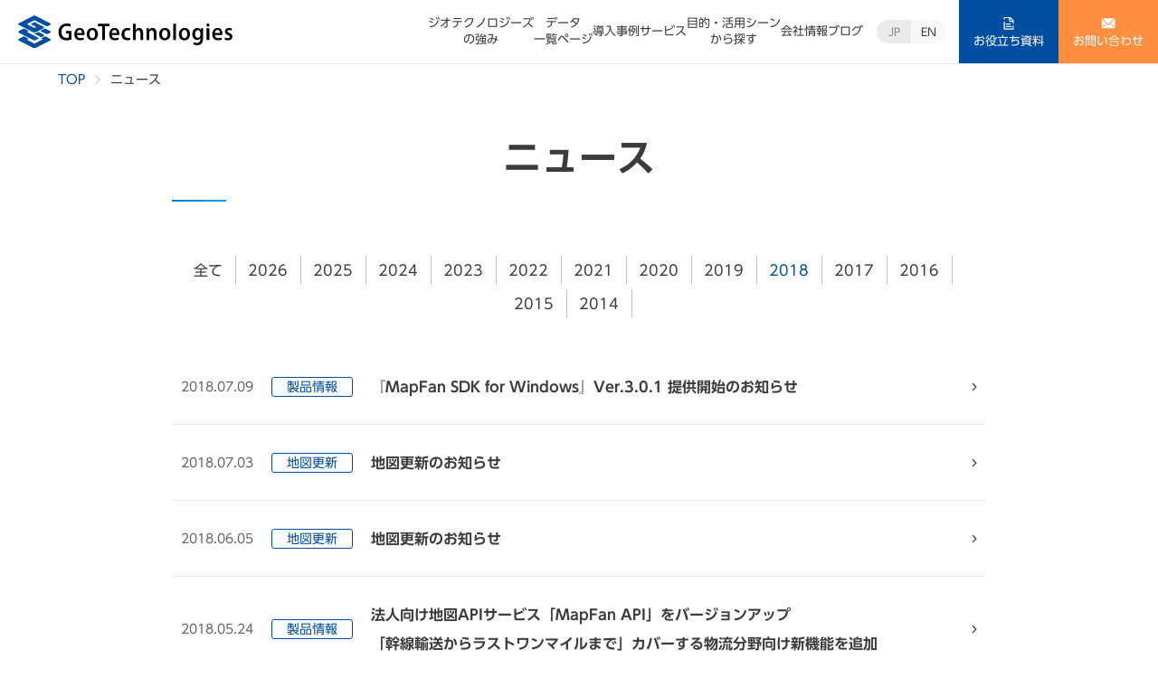

--- FILE ---
content_type: text/html; charset=UTF-8
request_url: https://business.mapfan.com/news/page/2?y=2018
body_size: 5851
content:
<!DOCTYPE html>
<html lang="ja">
<head>
<meta charset="UTF-8">
<meta http-equiv="X-UA-Compatible" content="ie=edge">
<meta name="viewport" content="width=device-width, initial-scale=1.0">
<meta name="format-detection" content="telephone=no">
<meta name="description" content="">
<meta name="apple-mobile-web-app-title" content="">
<meta property="og:locale" content="ja_JP">
<meta property="og:type" content="website">
<meta property="og:url" content="https://business.mapfan.com/news/page/2?y=2018">
<meta property="og:title" content="ニュース | ジオテクノロジーズ法人向け地図・人流・位置情報サービス">
<meta property="og:description" content="">
<meta property="og:site_name" content="ジオテクノロジーズ株式会社 法人向け地図・位置情報サービス">
<meta name="facebook-domain-verification" content="nfnsaqvw4sq0fdmeue1qhccmxkrj50"/>
<meta property="og:image" content="https://business.mapfan.com/assets/images/ogp.png">
<link rel="canonical" href="https://business.mapfan.com/news/page/2">
<link rel="stylesheet" href="/assets_new/css/global.css">
<!-- <link rel="stylesheet" href="/assets_new/css/animate.css"> -->
<title>ニュース | ジオテクノロジーズ法人向け地図・人流・位置情報サービス</title>
  <!-- Google Tag Manager -->
  <script>(function(w,d,s,l,i){w[l]=w[l]||[];w[l].push({'gtm.start':new Date().getTime(),event:'gtm.js'});var f=d.getElementsByTagName(s)[0],j=d.createElement(s),dl=l!='dataLayer'?'&l='+l:'';j.async=true;j.src='https://www.googletagmanager.com/gtm.js?id='+i+dl;f.parentNode.insertBefore(j,f);})(window,document,'script','dataLayer','GTM-MQBFTZR');</script>
  <!-- End Google Tag Manager -->

  <!-- Global site tag (gtag.js) - Google Ads: 796340695 -->
  <script async src="https://www.googletagmanager.com/gtag/js?id=AW-796340695"></script>
  <script>window.dataLayer=window.dataLayer||[];function gtag(){dataLayer.push(arguments);}gtag('js',new Date());gtag('config','AW-796340695');</script>
</head>
<body class="page-news">
    <!-- Google Tag Manager (noscript) -->
    <noscript>
      <iframe src="https://www.googletagmanager.com/ns.html?id=GTM-MQBFTZR" height="0" width="0" style="display:none;visibility:hidden"></iframe>
    </noscript>
    <!-- End Google Tag Manager (noscript) -->
  <!--Wrapper-->
  <div id="wrapper">
  
    <!--Header-->
    <header>
      <div class="header">
        <div class="col-left">
          <a href="/">
            <img src="/assets_new/images/commons/header-logo.svg" width="237" height="30" alt="GeoTechnologies">
          </a>
        </div>
        <div class="col-right">
          <nav>
            <ul>
              <li>
                <a class="mn-01" href="/feature/">
                  ジオテクノロジーズ<br>の強み
                </a>
              </li>
              <li>
                <a class="mn-02" href="/data/">
                  データ<br>一覧ページ
                </a>
              </li>
              <li>
                <a class="mn-03" href="/case/">
                  導入事例
                </a>
              </li>
              <li>
                <a class="mn-04" href="/service/">
                  サービス
                </a>
              </li>
              <li>
                <a class="mn-05" href="/purpose/">
                  目的・活用シーン<br>から探す
                </a>
              </li>
              <li>
                <a class="mn-06" href="https://geot.jp/company/outline/" target="_blank">
                  会社情報
                </a>
              </li>
              <li>
                <a class="mn-07" href="/blog/">
                  ブログ
                </a>
              </li>
            </ul>
          </nav>
          <div class="lang">
            <a href="#nogo" class="current">JP</a>
            <a href="/en/" target="_blank">EN</a>
          </div>
          <div class="button">
            <a href="/resources/" class="bg-blue">
              <div>
                <span class="icon"><img src="/assets_new/images/commons/header-icon-doc.svg" width="12" height="15" alt=""></span>
                <span class="txt">お役立ち資料</span>
              </div>
            </a>
            <a href="/contact/" class="bg-orange">
              <div>
                <span class="icon"><img src="/assets_new/images/commons/header-icon-email.svg" width="16" height="12" alt=""></span>
                <span class="txt">お問い合わせ</span>
              </div>
            </a>
          </div>
          <div class="btn-burger">
            <a class="bar-icon" href="javascript:void(0);">
							<div class="bar1"></div>
						  	<div class="bar2"></div>
						  	<div class="bar3"></div>
						</a>
          </div>
        </div>
      </div>
    </header>
    <!--End Header-->
    
    <!--Menu Scroll-->
    <div id="menu-scroll">
      <div class="menu-scroll">
        <ul>
          <li>
            <a class="mn-01" href="/feature/">
              ジオテクノロジーズの強み
            </a>
          </li>
          <li>
            <a class="mn-02" href="/data/">
              データ一覧ページ
            </a>
          </li>
          <li>
            <a class="mn-03" href="/case/">
              導入事例
            </a>
          </li>
          <li>
            <a class="mn-04" href="/service/">
              サービス
            </a>
          </li>
          <li>
            <a class="mn-05" href="/purpose/">
              目的・活用シーンから探す
            </a>
          </li>
          <li>
            <a class="mn-06" href="https://geot.jp/company/outline/" target="_blank">
              会社情報
            </a>
          </li>
          <li>
            <a class="mn-07" href="/blog/">
              ブログ
            </a>
          </li>
        </ul>
      </div>
    </div>
    <!--End Menu Scroll-->
    
    <!--Menu Dropdown-->
    <div id="menu-dropdown-04" class="menu-dropdown">
      <div class="box-white">
        <div class="content">
          <div class="row">
            <a href="/service/#content01" class="ttl">
              オートモーティブソリューション
            </a>
            <ul>
              <li>
                <a href="https://geot.jp/products/automotive_solution/carnavi/" target="_blank">カーナビゲーション</a>
              </li>
              <li>
                <a href="https://geot.jp/products/automotive_solution/vtd/" target="_blank">バーチャル・テスト・ドライブ<br><span>（車両開発向けシミュレーション）</span></a>
              </li>
              <li>
                <a href="https://geot.jp/products/automotive_solution/adas/" target="_blank">ADAS<span>（先進運転支援システム）</span></a>
              </li>
              <li>
                <a href="https://geot.jp/products/automotive_solution/maas/" target="_blank">MaaS<span>（Mobility as a Service）</span></a>
              </li>
              <li>
                <a href="https://geot.jp/products/automotive_solution/ad/" target="_blank">AD<span>（自動運転）</span></a>
              </li>
              <li>
                <a href="https://geot.jp/products/automotive_solution/ev/" target="_blank">EV<span>（電気自動車）</span></a>
              </li>
            </ul>
          </div>
          <div class="row">
            <a href="/service/#content02" class="ttl">
              エンタープライズソリューション
            </a>
            <ul>
              <li>
                <a href="/service/db/">MapFan DB</a>
              </li>
              <li>
                <a href="/service/api/">MapFan API</a>
              </li>
              <li>
                <a href="/service/sdk_win/">MapFan SDK for Windows</a>
              </li>
              <li>
                <a href="/service/mappedin/">Mappedin</a>
              </li>
              <li>
                <a href="https://anorm.mapfan.com/" target="_blank">住所確認サービス</a>
              </li>
              <li>
                <a href="/service/print/">地図の印刷利用/複製利用</a>
              </li>
            </ul>
          </div>
          <div class="row">
            <a href="/service/#content03" class="ttl">
              マーケティングソリューション
            </a>
            <ul>
              <li>
                <a href="/service/geo-people/">Geo-People<span>（人流データ）</span></a>
              </li>
              <li>
                <a href="https://geot.jp/products/marketing_solution/location_ai_platform/" target="_blank">Location AI Platform®</a>
              </li>
              <li>
                <a href="https://www.ads.trip-mile.com/" target="_blank">トリマ広告</a>
              </li>
              <li>
                <a href="/service/gpads/">Geo-Prediction Ads</a>
              </li>
              <li>
                <a href="https://www.ads.trip-mile.com/service/research/" target="_blank">Geo-Research</a>
              </li>
              <li>
                <a href="https://www.geo-quest.jp/connect" target="_blank">GeoQuest Connect</a>
              </li>
              <li>
                <a href="/service/ooh-ads/">運用型OOH広告</a>
              </li>
              <li>
                <a href="/service/store-chart/">店舗カルテ</a>
              </li>
            </ul>
          </div>
        </div>
        <div class="btn-close">
          <a href="#nogo" class="btn radius border-blue icon-abs-right w-200 center">
            <span class="txt">CLOSE</span>
            <span class="icon"><img src="/assets_new/images/commons/dropdown-btn-close.svg" width="14" height="13" alt="Close"></span>
          </a>
        </div>
      </div>
    </div>
    <!--End Menu Dropdown-->
    
    <!--Menu Responsive-->
    <div class="menu-responsive">
      <nav>
        <ul>
          <li>
            <a href="#nogo" class="toggle-btn">
              サービス一覧
            </a>
            <ul class="toggle-content">
                      <li>
                        <a href="/service/db/">MapFan DB</a>
                      </li>
                      <li>
                        <a href="/service/api/">MapFan API</a>
                      </li>
                      <li>
                        <a href="/service/sdk_win/">MapFan SDK for Windows</a>
                      </li>
                      <li>
                        <a href="/service/mappedin/">Mappedin</a>
                      </li>
                      <li>
                        <a href="https://anorm.mapfan.com/" target="_blank">住所確認サービス</a>
                      </li>
                      <li>
                        <a href="/service/geo-people/">人流データ</a>
                      </li>
                      <li>
                        <a href="/service/ooh-ads/">運用型OOH広告</a>
                      </li>
                      <li>
                        <a href="https://www.geo-quest.jp/connect" target="_blank">GeoQuest Connect</a>
                      </li>
                      <li>
                        <a href="/service/print/">地図の印刷利用/複製利用</a>
                      </li>
                      <li>
                        <a href="https://www.sugulogi.com/biz/index.html" target="_blank">スグロジ</a>
                      </li>
                      <li>
                        <a href="https://business.geo-drive.com/" target="_blank">ジオドライブ</a>
                      </li>
            </ul>
          </li>
          <li>
            <a href="#nogo" class="toggle-btn">
              目的・活用シーンから探す
            </a>
            <ul class="toggle-content">
                   <li>
                    <a href="/purpose/delivery-plan/">配送計画</a>
                  </li>
                  <li>
                    <a href="/purpose/state/">動態管理</a>
                  </li>
                  <li>
                    <a href="/purpose/inbound/">外国人向けサービス</a>
                  </li>
                  <li>
                    <a href="/purpose/gis/">物件管理/設備管理</a>
                  </li>
                  <li>
                    <a href="/purpose/print/">印刷利用 / 2次利用</a>
                  </li>
                  <li>
                    <a href="/purpose/disaster_prevention/">防災</a>
                  </li>
                  <li>
                    <a href="/purpose/analysis/">調査・分析</a>
                  </li>
                  <li>
                    <a href="/purpose/guide/">店舗案内</a>
                  </li>
                  <li>
                    <a href="/purpose/geocording/">ジオコーディング</a>
                  </li>
                  <li>
                    <a href="/purpose/estimation/">経費精算・距離算定</a>
                  </li>
                  <li>
                    <a href="/purpose/input/">入力簡略化</a>
                  </li>
            </ul>
          </li>
          <li>
            <a href="/feature/">
              ジオテクノロジーズの強み
            </a>
          </li>
          <li>
            <a href="/case/">
              導入事例
            </a>
          </li>
          <li>
            <a href="/aboutmap/">
              地図について
            </a>
          </li>
          <li>
            <a href="/news/">
              ニュース
            </a>
          </li>
          <li>
            <a href="/contact/">
              お問い合わせ
            </a>
          </li>
          <li>
            <a href="/catalog/">
              資料請求
            </a>
          </li>
          <li>
            <a href="/resources/">
              お役立ち資料
            </a>
          </li>
          <li>
            <a href="/blog/">
              ブログ記事
            </a>
          </li>
          <li class="small">
            <a href="https://geot.jp" target="_blank">
              ジオテクノロジーズ株式会社 <span class="icon"><img src="/assets_new/images/commons/icon-blank-content.svg" width="14" height="14" alt=""></span>
            </a>
          </li>
        </ul>
      </nav>
      <div class="lang">
        <a href="#nogo" class="current">JP</a>
        <a href="/en/">EN</a>
      </div>
    </div>
    <!--End Menu Responsive-->
    
    <!--Main-->
    <main>
      <!--Breadcrumb-->
      <div id="breadcrumb">
        <div class="breadcrumb content-1280">
          <ul>
            <li>
              <a href="/">TOP</a>
            </li>
            <li>
              ニュース
            </li>
          </ul>
        </div>
      </div>
      <!--Breadcrumb-->
      
      <!--Content-->
      <section id="news-inner" class="pad80120">
        <div class="news-inner content-900">
          <div class="txthead-box mb60">
            <h1 class="fz42 bold seperator center">
              ニュース
            </h1>
          </div>
          <div class="content">
            <div class="news-cat">
							              <ul>
								<li><a href="/news/">全て</a></li>
																	<li><a href="/news/?y=2026">2026</a></li>
																	<li><a href="/news/?y=2025">2025</a></li>
																	<li><a href="/news/?y=2024">2024</a></li>
																	<li><a href="/news/?y=2023">2023</a></li>
																	<li><a href="/news/?y=2022">2022</a></li>
																	<li><a href="/news/?y=2021">2021</a></li>
																	<li><a href="/news/?y=2020">2020</a></li>
																	<li><a href="/news/?y=2019">2019</a></li>
																	<li><a href="/news/?y=2018" class="current">2018</a></li>
																	<li><a href="/news/?y=2017">2017</a></li>
																	<li><a href="/news/?y=2016">2016</a></li>
																	<li><a href="/news/?y=2015">2015</a></li>
																	<li><a href="/news/?y=2014">2014</a></li>
								              </ul>
            </div>
            <div class="news-list">
															<ul>
																			<li>
																							<a href="/news/detail/516">
																							<div class="date-tag">
													<div class="date">2018.07.09</div>
													<div class="tag">製品情報</div>
												</div>
												<h3 class="topic">
													<span class="text-link-underline">『MapFan SDK for Windows』Ver.3.0.1 提供開始のお知らせ</span>
																									</h3>
											</a>
										</li>
																			<li>
																							<a href="/news/detail/510">
																							<div class="date-tag">
													<div class="date">2018.07.03</div>
													<div class="tag">地図更新</div>
												</div>
												<h3 class="topic">
													<span class="text-link-underline">地図更新のお知らせ</span>
																									</h3>
											</a>
										</li>
																			<li>
																							<a href="/news/detail/502">
																							<div class="date-tag">
													<div class="date">2018.06.05</div>
													<div class="tag">地図更新</div>
												</div>
												<h3 class="topic">
													<span class="text-link-underline">地図更新のお知らせ</span>
																									</h3>
											</a>
										</li>
																			<li>
																							<a href="/news/detail/490">
																							<div class="date-tag">
													<div class="date">2018.05.24</div>
													<div class="tag">製品情報</div>
												</div>
												<h3 class="topic">
													<span class="text-link-underline">法人向け地図APIサービス「MapFan API」をバージョンアップ <br>「幹線輸送からラストワンマイルまで」カバーする物流分野向け新機能を追加</span>
																									</h3>
											</a>
										</li>
																			<li>
																							<a href="/news/detail/480">
																							<div class="date-tag">
													<div class="date">2018.05.10</div>
													<div class="tag">地図更新</div>
												</div>
												<h3 class="topic">
													<span class="text-link-underline">地図更新のお知らせ</span>
																									</h3>
											</a>
										</li>
																			<li>
																							<a href="/news/detail/234">
																							<div class="date-tag">
													<div class="date">2018.04.24</div>
													<div class="tag">お知らせ</div>
												</div>
												<h3 class="topic">
													<span class="text-link-underline">位置情報コンテンツ満載のショールーム「MapFan ラボサイト」、 美しく滑らかな地図表示が可能な「IncrementP VectorMap」を公開</span>
																									</h3>
											</a>
										</li>
																			<li>
																							<a href="/news/detail/233">
																							<div class="date-tag">
													<div class="date">2018.04.19</div>
													<div class="tag">製品情報</div>
												</div>
												<h3 class="topic">
													<span class="text-link-underline">地図アプリ開発キット「MapFan SDK for Windows」をバージョンアップ。オンライン対応、VICS対応など新機能を追加</span>
																									</h3>
											</a>
										</li>
																			<li>
																							<a href="/news/detail/232">
																							<div class="date-tag">
													<div class="date">2018.04.19</div>
													<div class="tag">お知らせ</div>
												</div>
												<h3 class="topic">
													<span class="text-link-underline">インクリメントＰ、ゴーガ主催「ジオ展」出展のお知らせ</span>
																									</h3>
											</a>
										</li>
																			<li>
																							<a href="/news/detail/231">
																							<div class="date-tag">
													<div class="date">2018.04.13</div>
													<div class="tag">お知らせ</div>
												</div>
												<h3 class="topic">
													<span class="text-link-underline">ゴールデンウィーク休業期間のお知らせ</span>
																									</h3>
											</a>
										</li>
																			<li>
																							<a href="/news/detail/230">
																							<div class="date-tag">
													<div class="date">2018.04.03</div>
													<div class="tag">地図更新</div>
												</div>
												<h3 class="topic">
													<span class="text-link-underline">地図更新のお知らせ</span>
																									</h3>
											</a>
										</li>
																			<li>
																							<a href="/news/detail/229">
																							<div class="date-tag">
													<div class="date">2018.03.29</div>
													<div class="tag">製品情報</div>
												</div>
												<h3 class="topic">
													<span class="text-link-underline">位置情報コンテンツ満載のショールーム「MapFan ラボサイト」 「ASEAN Map & Route」、「駐車場まとめて検索」を公開</span>
																									</h3>
											</a>
										</li>
																			<li>
																							<a href="/news/detail/358">
																							<div class="date-tag">
													<div class="date">2018.03.02</div>
													<div class="tag">地図更新</div>
												</div>
												<h3 class="topic">
													<span class="text-link-underline">地図更新のお知らせ</span>
																									</h3>
											</a>
										</li>
																	</ul>
							            </div>
						<nav class="btn-page">
							<a href="/news/?y=2018" class="btn radius small border-blue shadow-blue icon-left">
  <span class="icon"><img src="/assets_new/images/commons/btn-arrow-left-blue.svg" width="7" height="12" alt=""></span>
  <span class="txt">前の12件</span>
</a>
<div class="count">2/3</div>
<a href="/news/page/3?y=2018" class="btn radius small border-blue shadow-blue icon-right">
  <span class="txt">次の12件</span>
  <span class="icon"><img src="/assets_new/images/commons/btn-arrow-right-blue.svg" width="7" height="12" alt=""></span>
</a>
						</nav>
          </div>
        </div>
      </section>
      <!--End Content-->
      
      <!--Javascript-->
                  <script src="/assets_new/js/jquery-3.7.1.min.js+function.js.pagespeed.jc.ZjiM1k5awm.js"></script><script>eval(mod_pagespeed_n2gPpHj19h);</script>
            <script>eval(mod_pagespeed_JdEK99VfJz);</script>
            <script>$(document).ready(function(){$(window).on('scroll',function(){const contact=$('#contact-btm');const gototop=$('.gototop');if(contact.length===0||gototop.length===0)return;const contactTop=contact.offset().top;const scrollBottom=$(window).scrollTop()+$(window).height();if(scrollBottom>=contactTop){gototop.addClass('abs');}else{gototop.removeClass('abs');}});});</script>
            <script type="text/javascript" src="//typesquare.com/3/tsst/script/ja/typesquare.js?62c257ac2a804be5b05f1dd4ac1e02e5" charset="utf-8"></script>      <!--End Javascript-->
    
            <!--Go to top-->
            <div class="gototop">
                <a href="#nogo">
                    <img src="/assets_new/images/commons/btn-gototop.svg" width="37" height="52" alt="Top">
                </a>
            </div>
            <!--End Go to top-->

        </main>
        <!--End Main-->

        <!--Contact Bottom-->
        <section id="contact-btm" class="pad80">
            <div class="contact-btm content-1160">
                <div class="txthead-box mb40 content-1160">
                    <h2 class="fz28 bold seperator color-white center">
                        資料請求やサービス<br class="show-sp">に関する説明のご依頼は、<br>
                        下記フォームよりお気軽にご連絡ください
                    </h2>
                </div>
                <div class="content">
                    <ul>
                        <li>
                            <a href="/catalog/" class="btn radius blue icon-right">
                                <span class="txt text-link-underline">資料を請求する</span>
                                <span class="icon"><img src="/assets_new/images/commons/header-icon-doc.svg" width="16" height="20" alt=""></span>
                            </a>
                        </li>
                        <li>
                            <a href="/contact/" class="btn radius orange icon-right">
                                <span class="txt text-link-underline">問い合わせる</span>
                                <span class="icon"><img src="/assets_new/images/commons/header-icon-email.svg" width="24" height="18" alt=""></span>
                            </a>
                        </li>
                    </ul>
                </div>
            </div>
        </section>
        <!--End Contact Bottom-->
    
        <!--Footer-->
        <footer>
            <div class="footer content-1280">
                <div class="ttl">
                    <div class="logo">
                        <a href="/">
                            <img src="/assets_new/images/commons/footer-logo.svg" width="367" height="46" alt="GeoTechnologies">
                        </a>
                    </div>
                    <div class="field">
                        <form class="globalnav_search globalnav_search--mt20" action="https://cse.google.com">
                            <input type="hidden" name="cx" value="b2b8c4f73291f42b5">
                            <input type="hidden" name="ie" value="UTF-8">
                            <input type="text" name="q" class="globalnav_search_field" placeholder="キーワード検索">
                            <input type="image" src="/assets_new/images/commons/icon-search-white.svg" title="検索" alt="検索" id="searchsubmit" class="globalnav_search_icon">
                        </form>
                        <!-- <a href="#nogo"><img src="/assets_new/images/commons/icon-search-white.svg" width="22" height="23" alt=""></a>
                        <input type="text" name="textfield" id="textfield" placeholder="キーワード検索"> -->
                    </div>
                    
                </div>
                <div class="sitemap">
                    <div class="col">
                        <ul>
                            <li>
                                <a href="/service/">
                                    サービス一覧
                                </a>
                                <ul>
                                    <li>
                                        <a href="/service/db/">MapFan DB</a>
                                    </li>
                                    <li>
                                        <a href="/service/api/">MapFan API</a>
                                    </li>
                                    <li>
                                        <a href="/service/sdk_win/">MapFan SDK for Windows</a>
                                    </li>
                                    <li>
                                        <a href="/service/mappedin/">Mappedin</a>
                                    </li>
                                    <li>
                                        <a href="https://anorm.mapfan.com/" target="_blank">住所確認サービス</a>
                                    </li>
                                    <li>
                                        <a href="/service/geo-people/">人流データ</a>
                                    </li>
                                    <li>
                                        <a href="/service/ooh-ads/">運用型OOH広告</a>
                                    </li>
                                    <li>
                                        <a href="https://www.geo-quest.jp/connect" target="_blank">GeoQuest Connect</a>
                                    </li>
                                    <li>
                                        <a href="/service/print/">地図の印刷利用/複製利用</a>
                                    </li>
                                    <li>
                                        <a href="https://www.sugulogi.com/biz/index.html" target="_blank">スグロジ</a>
                                    </li>
                                    <li>
                                        <a href="https://business.geo-drive.com/" target="_blank">ジオドライブ</a>
                                    </li>
                                </ul>
                            </li>
                        </ul>
                    </div>
                    <div class="col">
                        <ul>
                            <li>
                                <a href="/purpose/">
                                    活用シーンから探す
                                </a>
                                <ul>
                                    <li>
                                        <a href="/purpose/delivery-plan/">配送計画</a>
                                    </li>
                                    <li>
                                        <a href="/purpose/state/">動態管理</a>
                                    </li>
                                    <li>
                                        <a href="/purpose/inbound/">外国人向けサービス</a>
                                    </li>
                                    <li>
                                        <a href="/purpose/gis/">物件管理/設備管理</a>
                                    </li>
                                    <li>
                                        <a href="/purpose/print/">印刷利用 / 2次利用</a>
                                    </li>
                                    <li>
                                        <a href="/purpose/disaster_prevention/">防災</a>
                                    </li>
                                    <li>
                                        <a href="/purpose/analysis/">調査・分析</a>
                                    </li>
                                    <li>
                                        <a href="/purpose/guide/">店舗案内</a>
                                    </li>
                                    <li>
                                        <a href="/purpose/geocording/">ジオコーディング</a>
                                    </li>
                                    <li>
                                        <a href="/purpose/estimation/">経費精算・距離算定</a>
                                    </li>
                                    <li>
                                        <a href="/purpose/input/">入力簡略化</a>
                                    </li>
                                </ul>
                            </li>
                        </ul>
                    </div>
                    <div class="col">
                        <ul>
                            <li>
                                <a href="/feature/">
                                    ジオテクノロジーズの強み
                                </a>
                            </li>
                            <li>
                                <a href="/case/">
                                    導入事例
                                </a>
                            </li>
                            <li>
                                <a href="/aboutmap/">
                                    地図について
                                </a>
                            </li>
                            <li>
                                <a href="/news/">
                                    ニュース
                                </a>
                            </li>
                            <li>
                                <a href="/contact/">
                                    お問い合わせ
                                </a>
                            </li>
                            <li>
                                <a href="/catalog/">
                                    資料請求
                                </a>
                            </li>
                            <li>
                                <a href="/resources/">
                                    お役立ち資料
                                </a>
                            </li>
                            <li>
                                <a href="/api_case/">
                                    MapFan API 利用シーン別活用事例集
                                </a>
                            </li>
                        </ul>
                    </div>
                    <div class="col">
                        <ul>
                            <li>
                                <a href="https://geot.jp">
                                    ジオテクノロジーズ株式会社 <span class="icon"><img src="/assets_new/images/commons/icon-blank-white.svg" width="13" height="13" alt=""></span>
                                </a>
                                <ul>
                                    <li>
                                        <a href="https://geot.jp/company/outline/" target="_blank">会社概要</a>
                                    </li>
                                    <li>
                                        <a href="https://geot.jp/privacy/">プライバシーポリシー</a>
                                    </li>
                                </ul>
                            </li>
                            <li>
                                <a href="/blog/">
                                    ブログ記事
                                </a>
                            </li>
                        </ul>
                    </div>
                </div>
            </div>
            <div class="copyright">
                &copy; GeoTechnologies, Inc.
            </div>
        </footer>
        <!--End Footer-->
        
    </div>
    <!--End Wrapper-->
    
</body>
</html>

--- FILE ---
content_type: text/css
request_url: https://business.mapfan.com/assets_new/css/global.css
body_size: 23510
content:
@charset "UTF-8";
* {
  margin: 0;
  padding: 0;
  -webkit-box-sizing: border-box;
          box-sizing: border-box;
}

html, body, div, span, applet, object, iframe, h1, h2, h3, h4, h5, h6, p, blockquote, pre, a, abbr, acronym, address, big, cite, code, del, dfn, em, img, ins, kbd, q, s, samp, small, strike, strong, sub, sup, tt, var, b, u, i, center, dl, dt, dd, ol, ul, li, fieldset, form, label, legend, table, caption, tbody, tfoot, thead, tr, th, td, article, aside, canvas, details, embed, figure, figcaption, footer, header, hgroup, menu, nav, output, ruby, section, summary, time, mark, audio, video {
  margin: 0;
  padding: 0;
  border: 0;
  font-size: 100%;
  font: inherit;
  vertical-align: baseline;
}

article, aside, details, figcaption, figure, footer, header, hgroup, menu, nav, section {
  display: block;
}

ol, ul {
  list-style: none;
}

blockquote, q {
  quotes: none;
}

blockquote:before, blockquote:after, q:before, q:after {
  content: "";
  content: none;
}

table {
  width: 100%;
  border-collapse: collapse;
  border-spacing: 0;
}

button {
  background: none;
  border: none;
  cursor: pointer;
}

img {
  display: block;
  max-width: 100%;
  height: auto;
  vertical-align: top;
  outline: none;
}

.color-white {
  color: #fff;
}

.color-black {
  color: #000;
}

.color-blue {
  color: #004EA2;
}

.bg-gray {
  background-color: #F4F7F9;
}

.bg-gray2 {
  background-color: #F8F8F8;
}

.bg-blue {
  background-color: #004EA2;
}

.bg-orange {
  background-color: #FF8E3F;
}

.bg-white {
  background-color: #fff;
}

.bold {
  font-weight: bold;
}

.regular {
  font-weight: 400;
}

.show-sp {
  display: none !important;
}
@media only screen and (max-width: 750px) {
  .show-sp {
    display: block !important;
  }
}

@media only screen and (max-width: 750px) {
  .hide-sp {
    display: none !important;
  }
}

.show-tb {
  display: none !important;
}
@media only screen and (max-width: 850px) {
  .show-tb {
    display: block !important;
  }
}

@media only screen and (max-width: 850px) {
  .hide-tb {
    display: none !important;
  }
}

/* Stylesheet */
html {
  width: 100%;
  height: auto;
  font-size: 62.5%;
}

body {
  width: 100%;
  font-family: "UD Shin Go Regular", sans-serif;
  font-size: 1.6rem;
  line-height: 3.2rem;
  color: #3E3A39;
  -webkit-font-smoothing: subpixel-antialiased;
  -moz-osx-font-smoothing: unset;
  -webkit-text-size-adjust: 100%;
}
@media only screen and (max-width: 750px) {
  body {
    line-height: 2.8rem;
  }
}

.anchor {
  display: block;
  position: relative;
  top: -130px;
  visibility: hidden;
}

/* Link */
.transition, #features-inner #advantage .advantage .content .advantage-list ul li a .brief::after, #case .case .content .case-list ul li a.with-button .brief .btn-box .btn, #resource .resource .content .resource-list > ul > li a .btn-box .btn, .blog-list ul li a .brief, #blog-inner .blog-inner .blog-inner-flex .col-left .row.blog-list-related ul li a .brief .btn-box .btn, #blog-inner .blog-inner .blog-inner-flex .col-left .row.blog-list-related.article ul li a .brief::after, #service .service .service-content .box-white .list .list-row .col-img img, #service .service .service-content .box-white .list .list-row > a:hover .col-text .btn-box .btn, #service .service .service-btn ul li a .text p, #seminar .seminar .content .slide .swiper-seminar .swiper-slide a .brief, #seminar .seminar .content .slide .swiper-seminar .swiper-slide, .menu-dropdown, .menu-responsive, .btn.icon-abs-right .icon img, .btn.icon-right .icon img, .btn.icon-left .icon img, a::after, a::before, button::after, button::before, a .cover img, button .cover img, a, button {
  -webkit-transition: all 0.3s cubic-bezier(0.75, 0.3, 0.25, 1);
  transition: all 0.3s cubic-bezier(0.75, 0.3, 0.25, 1);
}

a, button {
  color: #3E3A39;
  text-decoration: none;
}
a:hover, button:hover {
  opacity: 0.8;
}
a:hover .cover img, button:hover .cover img {
  -webkit-transform: scale(1.1);
  transform: scale(1.1);
}
a:hover .text-link-underline, button:hover .text-link-underline {
  text-decoration: none;
  background-size: 100% 1px;
  background-position: left bottom;
  padding-bottom: 1px;
  text-decoration: none;
  background-size: 100% 1px;
  background-position: left bottom;
  padding-bottom: 1px;
}
a .cover, button .cover {
  overflow: hidden;
}
strong {
  font-weight: bold;
}

.link-blue-underline {
  color: #004EA2;
  text-decoration: underline;
}

.link-underline {
  text-decoration: underline;
}

.text-link-underline {
  text-decoration: none;
  background-image: -webkit-gradient(linear, left top, right top, from(#40404b), to(#40404b));
  background-image: linear-gradient(90deg, #40404b, #40404b);
  background-repeat: no-repeat;
  background-position: right bottom;
  background-size: 0 1px;
  -webkit-transition: background-size 0.3s ease-in-out;
  transition: background-size 0.3s ease-in-out;
  padding-bottom: 1px;
}

/* Txthead */
h1, h2, h3, h4, h5, h6 {
  font-family: "UD Shin Go DemiBold", sans-serif !important;
}

.txthead-box.mb60 {
  margin-bottom: 60px;
}
@media only screen and (max-width: 750px) {
  .txthead-box.mb60 {
    margin-bottom: 40px;
  }
}
.txthead-box.mb40 {
  margin-bottom: 40px;
}
@media only screen and (max-width: 750px) {
  .txthead-box.mb40 {
    margin-bottom: 35px;
  }
}
.txthead-box.mb30 {
  margin-bottom: 30px;
}
.txthead-box.mb25 {
  margin-bottom: 25px;
}
.txthead-box.mb20 {
  margin-bottom: 20px;
}

.fz42 {
  font-size: 4.2rem;
  line-height: 4.7rem;
}
@media only screen and (max-width: 1200px) {
  .fz42 {
    font-size: 3.8rem;
    line-height: 4.8rem;
  }
}
@media only screen and (max-width: 750px) {
  .fz42 {
    font-size: 3.2rem;
    line-height: 4.2rem;
  }
}
.fz42 + .fz18 {
  margin-top: 35px;
}

.fz32 {
  font-size: 3.2rem;
  line-height: 4rem;
}
@media only screen and (max-width: 1200px) {
  .fz32 {
    font-size: 2.8rem;
    line-height: 3.4rem;
  }
}
@media only screen and (max-width: 750px) {
  .fz32 {
    font-size: 2.4rem;
    line-height: 3rem;
  }
}
.fz32 + .fz20 {
  margin-top: 5px;
}
.fz32 + .fz18 {
  margin-top: 35px;
}
.fz32 + .fz14 {
  margin-top: 15px;
}

.fz28 {
  font-size: 2.8rem;
  line-height: 4.2rem;
}
@media only screen and (max-width: 1200px) {
  .fz28 {
    font-size: 2.4rem;
    line-height: 3.8rem;
  }
}
@media only screen and (max-width: 750px) {
  .fz28 {
    font-size: 2rem;
    line-height: 3.4rem;
  }
}
.fz28 + .fz18 {
  margin-top: 35px;
}
@media only screen and (max-width: 1200px) {
  .fz28 + .fz18 {
    margin-top: 25px;
  }
}

.fz20 {
  font-size: 2rem;
  line-height: 3rem;
}
@media only screen and (max-width: 1200px) {
  .fz20 {
    font-size: 1.8rem;
    line-height: 2.8rem;
  }
}

.fz18 {
  font-size: 1.8rem;
  line-height: 2.8rem;
}
@media only screen and (max-width: 1200px) {
  .fz18 {
    font-size: 1.6rem;
    line-height: 2.6rem;
  }
}

.fz14 {
  font-size: 1.4rem;
  line-height: 2.4rem;
}
@media only screen and (max-width: 1200px) {
  .fz14 {
    font-size: 1.2rem;
    line-height: 2.2rem;
  }
}

.txt-center {
  margin: auto;
  text-align: center;
  padding-left: 0 !important;
  padding-right: 0 !important;
  width: 100% !important;
  max-width: inherit !important;
}

.seperator {
  position: relative;
  padding-bottom: 25px;
}
.seperator::after {
  content: "";
  position: absolute;
  bottom: 0;
  left: 0;
  z-index: 1;
  width: 60px;
  height: 2px;
  background: #0380D7;
  background: -webkit-gradient(linear, left top, right top, from(rgb(3, 128, 215)), to(rgb(3, 155, 237)));
  background: linear-gradient(to right, rgb(3, 128, 215) 0%, rgb(3, 155, 237) 100%);
}
.seperator.center::after {
  right: 0;
  display: table;
  margin-left: auto;
  margin-right: auto;
}
.seperator.blue {
  color: #004EA2;
}
.seperator.blue::after {
  background: #004EA2;
}
.seperator.blue a {
  color: #004EA2;
}

.center {
  text-align: center;
}

.line-blue {
  position: relative;
  padding-top: 3px;
  padding-left: 20px;
}
.line-blue::before {
  content: "";
  position: absolute;
  top: 0;
  left: 0;
  z-index: 1;
  width: 6px;
  height: 45px;
  background-color: #004EA2;
}
@media only screen and (max-width: 750px) {
  .line-blue::before {
    width: 5px;
    height: 34px;
  }
}

.line-yellow {
  position: relative;
  padding-top: 3px;
  padding-left: 20px;
}
.line-yellow::before {
  content: "";
  position: absolute;
  top: 0;
  left: 0;
  z-index: 1;
  width: 6px;
  height: 45px;
  background-color: #FFD400;
}
@media only screen and (max-width: 750px) {
  .line-yellow::before {
    width: 5px;
    height: 34px;
  }
}

.line-cyan {
  position: relative;
  padding-top: 3px;
  padding-left: 20px;
}
.line-cyan::before {
  content: "";
  position: absolute;
  top: 0;
  left: 0;
  z-index: 1;
  width: 6px;
  height: 45px;
  background-color: #21C6B5;
}
@media only screen and (max-width: 750px) {
  .line-cyan::before {
    width: 5px;
    height: 34px;
  }
}

.line-red {
  position: relative;
  padding-top: 3px;
  padding-left: 20px;
}
.line-red::before {
  content: "";
  position: absolute;
  top: 0;
  left: 0;
  z-index: 1;
  width: 6px;
  height: 45px;
  background-color: #D90049;
}
@media only screen and (max-width: 750px) {
  .line-red::before {
    width: 5px;
    height: 34px;
  }
}

/* Button */
.btn-box.mt60 {
  margin-top: 60px;
}
@media only screen and (max-width: 750px) {
  .btn-box.mt60 {
    margin-top: 40px;
  }
}
.btn-box.mt40 {
  margin-top: 40px;
}
.btn-box.mt30 {
  margin-top: 30px;
}
.btn-box.mt20 {
  margin-top: 20px;
}
.btn-box.flex-wrap {
  display: -webkit-box;
  display: -ms-flexbox;
  display: flex;
  -ms-flex-wrap: wrap;
      flex-wrap: wrap;
  gap: 20px;
}
@media only screen and (max-width: 750px) {
  .btn-box.flex-wrap {
    gap: 10px;
  }
}
.btn-box.flex-wrap.center {
  -webkit-box-pack: center;
      -ms-flex-pack: center;
          justify-content: center;
}

.btn {
  line-height: 2rem;
}
.btn.radius {
  display: -webkit-box;
  display: -ms-flexbox;
  display: flex;
  -webkit-box-pack: center;
  -ms-flex-pack: center;
  justify-content: center;
  -webkit-box-align: center;
  -ms-flex-align: center;
  align-items: center;
  height: 60px;
  border-radius: 30px;
}
.btn.radius .txt {
  font-size: 1.6rem;
  font-weight: 700;
  text-align: center;
}
.btn.radius.radius5px {
  border-radius: 5px;
}
.btn.radius.small {
  height: 50px;
  border-radius: 25px;
}
.btn.radius.small .txt {
  font-size: 1.4rem;
}
.btn.radius.smallest {
  height: 44px;
  border-radius: 22px;
}
.btn.radius.smallest .txt {
  font-size: 1.4rem;
}
.btn.radius.blue {
  color: #fff;
  background-color: #004EA2;
}
.btn.radius.blue:hover {
  opacity: 1;
  background-color: #0067d5;
}
.btn.radius.blue .text-link-underline {
  background-image: -webkit-gradient(linear, left top, right top, from(#ffffff), to(#ffffff));
  background-image: linear-gradient(90deg, #ffffff, #ffffff);
}
.btn.radius.border-blue {
  color: #004EA2;
  border: 1px solid #004EA2;
  background-color: #fff;
}
.btn.radius.border-blue .text-link-underline {
  background-image: -webkit-gradient(linear, left top, right top, from(#ffffff), to(#ffffff));
  background-image: linear-gradient(90deg, #ffffff, #ffffff);
}
.btn.radius.border-blue.shadow-blue {
  box-shadow: 0px 10px 20px 0px rgba(227, 237, 245, 0.7);
  -webkit-box-shadow: 0px 10px 20px 0px rgba(227, 237, 245, 0.7);
  -moz-box-shadow: 0px 10px 20px 0px rgba(227, 237, 245, 0.7);
}
.btn.radius.border-blue.btn-on, .btn.radius.border-blue:hover {
  opacity: 1;
  color: #fff;
  background-color: #004EA2;
}
.btn.radius.border-blue.btn-on img, .btn.radius.border-blue:hover img {
  -webkit-filter: brightness(0) saturate(100%) invert(99%) sepia(22%) saturate(0%) hue-rotate(342deg) brightness(104%) contrast(100%);
  filter: brightness(0) saturate(100%) invert(99%) sepia(22%) saturate(0%) hue-rotate(342deg) brightness(104%) contrast(100%);
}
.btn.radius.orange {
  color: #fff;
  background-color: #FF8E3F;
}
.btn.radius.orange:hover {
  opacity: 1;
  background-color: #ffac72;
}
.btn.radius.orange .text-link-underline {
  background-image: -webkit-gradient(linear, left top, right top, from(#ffffff), to(#ffffff));
  background-image: linear-gradient(90deg, #ffffff, #ffffff);
}
.btn.radius.shadow-blue {
  box-shadow: 0px 10px 20px 0px rgba(227, 237, 245, 0.7);
  -webkit-box-shadow: 0px 10px 20px 0px rgba(227, 237, 245, 0.7);
  -moz-box-shadow: 0px 10px 20px 0px rgba(227, 237, 245, 0.7);
}
.btn.radius.shadow-content {
  box-shadow: 0px 10px 30px 0px rgba(55, 51, 50, 0.25);
  -webkit-box-shadow: 0px 10px 30px 0px rgba(55, 51, 50, 0.25);
  -moz-box-shadow: 0px 10px 30px 0px rgba(55, 51, 50, 0.25);
}
.btn.radius.shadow-black {
  box-shadow: 0px 10px 20px 0px rgba(0, 0, 0, 0.2);
  -webkit-box-shadow: 0px 10px 20px 0px rgba(0, 0, 0, 0.2);
  -moz-box-shadow: 0px 10px 20px 0px rgba(0, 0, 0, 0.2);
}
.btn.icon-left .icon {
  margin-right: 10px;
}
.btn.icon-right .icon {
  margin-left: 10px;
}
.btn.icon-abs-right {
  position: relative;
}
.btn.icon-abs-right .icon {
  position: absolute;
  right: 25px;
  z-index: 1;
}
.btn.w-520 {
  width: 100%;
  max-width: 520px;
}
.btn.w-450 {
  width: 100%;
  max-width: 450px;
}
.btn.w-400 {
  width: 100%;
  max-width: 400px;
}
.btn.w-350 {
  width: 100%;
  max-width: 350px;
}
.btn.w-300 {
  width: 100%;
  max-width: 300px;
}
.btn.w-280 {
  width: 100%;
  max-width: 280px;
}
.btn.w-220 {
  width: 100%;
  max-width: 220px;
}
.btn.w-200 {
  width: 100%;
  max-width: 200px;
}
.btn.center {
  margin-left: auto;
  margin-right: auto;
}

.btn-page {
  margin-top: 60px;
  display: -webkit-box;
  display: -ms-flexbox;
  display: flex;
  -webkit-box-pack: center;
  -ms-flex-pack: center;
  justify-content: center;
  -webkit-box-align: center;
  -ms-flex-align: center;
  align-items: center;
  gap: 20px;
}
@media only screen and (max-width: 750px) {
  .btn-page {
    margin-top: 40px;
    gap: 15px;
  }
}
.btn-page .btn {
  width: 160px;
  min-width: 160px;
}
@media only screen and (max-width: 750px) {
  .btn-page .btn {
    width: 130px;
    min-width: 130px;
  }
}
.btn-page .btn.disabled {
  display: none;
}

.btn-page-no {
  margin-top: 60px;
}
@media only screen and (max-width: 750px) {
  .btn-page-no {
    margin-top: 40px;
  }
}
.btn-page-no ul {
  display: -webkit-box;
  display: -ms-flexbox;
  display: flex;
  -webkit-box-pack: center;
      -ms-flex-pack: center;
          justify-content: center;
  gap: 8px;
}
.btn-page-no ul li a {
  width: 48px;
  aspect-ratio: 1/1;
  border-radius: 5px;
  display: -webkit-box;
  display: -ms-flexbox;
  display: flex;
  -webkit-box-pack: center;
      -ms-flex-pack: center;
          justify-content: center;
  -webkit-box-align: center;
      -ms-flex-align: center;
          align-items: center;
  border: 1px solid #004EA2;
  color: #004EA2;
}
@media only screen and (max-width: 750px) {
  .btn-page-no ul li a {
    width: 32px;
  }
}
.btn-page-no ul li a.current {
  color: #fff;
  background-color: #004EA2;
}

.btn-page-news {
  margin-top: 60px;
  display: -webkit-box;
  display: -ms-flexbox;
  display: flex;
  -webkit-box-pack: justify;
      -ms-flex-pack: justify;
          justify-content: space-between;
  padding: 0 60px;
}
@media only screen and (max-width: 1200px) {
  .btn-page-news {
    padding: 0;
  }
}
@media only screen and (max-width: 750px) {
  .btn-page-news {
    margin-top: 40px;
    padding: 0;
  }
}
.btn-page-news .prev, .btn-page-news .next {
  width: 100%;
  max-width: 160px;
}
.btn-page-news .main {
  width: 100%;
  max-width: 280px;
}
@media only screen and (max-width: 750px) {
  .btn-page-news .main {
    display: none;
  }
}

/* Content */
#wrapper {
  position: relative;
  padding-top: 70px;
}
@media only screen and (max-width: 1200px) {
  #wrapper {
    padding-top: 110px;
  }
}
@media only screen and (max-width: 750px) {
  #wrapper {
    padding-top: 100px;
  }
}

main {
  position: relative;
}

.content-1280 {
  width: 90%;
  max-width: 1280px;
  margin-left: auto;
  margin-right: auto;
}

.content-1180 {
  width: 90%;
  max-width: 1180px;
  margin-left: auto;
  margin-right: auto;
}

.content-1160 {
  width: 90%;
  max-width: 1160px;
  margin-left: auto;
  margin-right: auto;
}

.content-1030 {
  width: 90%;
  max-width: 1030px;
  margin-left: auto;
  margin-right: auto;
}

.content-1024 {
  width: 90%;
  max-width: 1024px;
  margin-left: auto;
  margin-right: auto;
}

.content-900 {
  width: 90%;
  max-width: 900px;
  margin-left: auto;
  margin-right: auto;
}

.content-850 {
  width: 90%;
  max-width: 850px;
  margin-left: auto;
  margin-right: auto;
}

.content-800 {
  width: 90%;
  max-width: 800px;
  margin-left: auto;
  margin-right: auto;
}

.pad-tb-40 {
  padding: 40px 0;
}
@media only screen and (max-width: 750px) {
  .pad-tb-40 {
    padding: 20px 0;
  }
}

.pt60 {
  padding-top: 60px;
}

.pb120 {
  padding-bottom: 120px;
}
@media only screen and (max-width: 750px) {
  .pb120 {
    padding-bottom: 80px;
  }
}

.pad80120 {
  padding-top: 80px;
  padding-bottom: 120px;
}
@media only screen and (max-width: 750px) {
  .pad80120 {
    padding-top: 60px;
    padding-bottom: 80px;
  }
}

.pad60120 {
  padding-top: 60px;
  padding-bottom: 120px;
}
@media only screen and (max-width: 750px) {
  .pad60120 {
    padding-bottom: 80px;
  }
}

.pad40120 {
  padding-top: 40px;
  padding-bottom: 120px;
}
@media only screen and (max-width: 750px) {
  .pad40120 {
    padding-bottom: 80px;
  }
}

.pad80100 {
  padding-top: 80px;
  padding-bottom: 100px;
}
@media only screen and (max-width: 750px) {
  .pad80100 {
    padding-top: 60px;
    padding-bottom: 80px;
  }
}

.pad80 {
  padding-top: 80px;
  padding-bottom: 80px;
}
@media only screen and (max-width: 750px) {
  .pad80 {
    padding-top: 60px;
    padding-bottom: 60px;
  }
}

.pad100 {
  padding-top: 100px;
  padding-bottom: 100px;
}
@media only screen and (max-width: 750px) {
  .pad100 {
    padding-top: 60px;
    padding-bottom: 60px;
  }
}

.pad60 {
  padding-top: 60px;
  padding-bottom: 60px;
}

.pt0 {
  padding-top: 0 !important;
}

.pb0 {
  padding-bottom: 0 !important;
}

.pad-t60 {
  padding-top: 60px;
}
@media only screen and (max-width: 750px) {
  .pad-t60 {
    padding-top: 30px;
  }
}

.mgl-20 {
  margin-left: -20px;
}
@media only screen and (max-width: 750px) {
  .mgl-20 {
    margin-left: -10px;
  }
}

.mt0 {
  margin-top: 0 !important;
}

.mgt20 {
  margin-top: 20px;
}

.mgt40 {
  margin-top: 40px;
}

.mgt60 {
  margin-top: 60px;
}

.mgb20 {
  margin-bottom: 20px;
}

.pad-2020 {
  padding: 20px 0;
}

.dis-block {
  display: block;
}

.dis-flex-center {
  display: -webkit-box;
  display: -ms-flexbox;
  display: flex;
  -webkit-box-pack: center;
      -ms-flex-pack: center;
          justify-content: center;
}

.txt-link {
  color: #004EA2;
  text-decoration: underline;
}

.center {
  margin-left: auto;
  margin-right: auto;
}

.pad0-60 {
  padding-top: 0px;
  padding-bottom: 60px;
}
@media only screen and (max-width: 750px) {
  .pad0-60 {
    padding-bottom: 30px;
  }
}

.img-w100 {
  width: 100%;
}

.w-100-grid {
  -ms-grid-columns: inherit !important;
  grid-template-columns: inherit !important;
}

.border-line {
  border: 1px solid #ebebeb;
}

.gototop {
  display: none;
  position: fixed;
  right: 20px;
  bottom: 20px;
  z-index: 10;
  -webkit-transition: position 0.3s, bottom 0.3s;
  transition: position 0.3s, bottom 0.3s;
}
.gototop.abs {
  position: absolute;
}
.gototop a {
  display: block;
}

/* Breadcrumb */
#breadcrumb {
  position: relative;
  border-top: 1px solid #EBEBEB;
}
@media only screen and (max-width: 1200px) {
  #breadcrumb {
    display: none;
  }
}
#breadcrumb.static.bg {
  background-color: #fff;
}
#breadcrumb.static .breadcrumb {
  position: static;
  padding: 5px 0;
}
#breadcrumb .breadcrumb {
  position: absolute;
  top: 5px;
  left: 0;
  right: 0;
  z-index: 1;
}
#breadcrumb .breadcrumb ul {
  display: -webkit-box;
  display: -ms-flexbox;
  display: flex;
  -ms-flex-wrap: wrap;
  flex-wrap: wrap;
}
#breadcrumb .breadcrumb ul li {
  font-size: 1.4rem;
  line-height: 2.4rem;
  font-weight: bold;
  background-image: url("/assets_new/images/commons/breadcrumb-arrow.svg");
  background-repeat: no-repeat;
  background-position: top 6px right;
  background-size: 7px;
  padding-right: 18px;
  margin-right: 10px;
}
#breadcrumb .breadcrumb ul li:last-child {
  padding-right: 0;
  margin-right: 0;
  background-repeat: no-repeat;
  background-image: none;
}
#breadcrumb .breadcrumb ul li a {
  display: table;
  font-weight: 400;
  color: #004EA2;
}
#breadcrumb .breadcrumb ul li a:hover {
  text-decoration: underline;
}

/* Btn Scroll */
.btn-scroll > ul > li {
  font-size: 2rem;
  line-height: 3.2rem;
  font-weight: 700;
}
@media only screen and (max-width: 750px) {
  .btn-scroll > ul > li {
    font-size: 1.8rem;
    line-height: 3rem;
  }
}
.btn-scroll > ul > li + li {
  margin-top: 50px;
}
@media only screen and (max-width: 750px) {
  .btn-scroll > ul > li + li {
    margin-top: 30px;
  }
}
.btn-scroll > ul > li > a {
  display: -webkit-box;
  display: -ms-flexbox;
  display: flex;
  -webkit-box-pack: start;
  -ms-flex-pack: start;
  justify-content: flex-start;
  -webkit-box-align: center;
  -ms-flex-align: center;
  align-items: center;
  padding-bottom: 10px;
  border-bottom: 1px solid #EBEBEB;
}
.btn-scroll > ul > li > a .txt {
  margin-right: 6px;
}
.btn-scroll > ul > li a:hover {
  opacity: 1;
  color: #004EA2;
}
.btn-scroll > ul > li ul {
  display: -webkit-box;
  display: -ms-flexbox;
  display: flex;
  -ms-flex-wrap: wrap;
  flex-wrap: wrap;
  margin-top: 10px;
}
.btn-scroll > ul > li ul li {
  margin-top: 10px;
  margin-right: 40px;
  font-size: 1.8rem;
  line-height: 3.2rem;
  font-weight: 600;
}
@media only screen and (max-width: 750px) {
  .btn-scroll > ul > li ul li {
    font-size: 1.6rem;
    line-height: 2.6rem;
  }
}
.btn-scroll > ul > li ul li a {
  color: #3E3A39;
  display: -webkit-box;
  display: -ms-flexbox;
  display: flex;
  -webkit-box-align: center;
  -ms-flex-align: center;
  align-items: center;
  min-height: 25px;
  background-image: url("/assets_new/images/commons/btn-scroll-arrow-white.svg");
  background-repeat: no-repeat;
  background-position: top 3px left;
  background-size: 25px;
  padding-left: 32px;
}
@media only screen and (max-width: 750px) {
  .btn-scroll > ul > li ul li a {
    background-size: 20px;
    padding-left: 28px;
  }
}

.btn-scroll-list {
  padding-bottom: 15px;
  border-bottom: 1px solid #EBEBEB;
}
.btn-scroll-list.mb60 {
  margin-bottom: 60px;
}
@media only screen and (max-width: 750px) {
  .btn-scroll-list.mb60 {
    margin-bottom: 30px;
  }
}
.btn-scroll-list ul {
  display: -webkit-box;
  display: -ms-flexbox;
  display: flex;
  -ms-flex-wrap: wrap;
  flex-wrap: wrap;
}
.btn-scroll-list ul.center {
  -webkit-box-pack: center;
  -ms-flex-pack: center;
  justify-content: center;
}
.btn-scroll-list ul.center li {
  margin: 7px 40px;
}
@media only screen and (max-width: 750px) {
  .btn-scroll-list ul.center li {
    margin: 7px 15px;
  }
}
.btn-scroll-list ul li {
  margin: 7px 40px 7px 0;
}
@media only screen and (max-width: 750px) {
  .btn-scroll-list ul li {
    margin: 7px 15px 7px 0;
  }
}
.btn-scroll-list ul li a {
  display: block;
  padding-left: 33px;
  font-size: 1.8rem;
  line-height: 2.8rem;
  font-weight: bold;
  background-image: url("/assets_new/images/commons/btn-scroll-arrow-white.svg");
  background-repeat: no-repeat;
  background-position: top 1px left;
  background-size: 25px;
}
.btn-scroll-list ul li a:hover {
  opacity: 1;
  color: #004EA2;
  text-decoration: underline;
}

.bg-dot {
  background-image: url("/assets_new/images/commons/bg-dot.png");
  background-repeat: repeat;
  background-position: top left;
  background-size: 24px;
}

/* MV Inner */
#mv-inner {
  position: relative;
}
#mv-inner .mv-inner {
  position: relative;
  z-index: 2;
  display: -webkit-box;
  display: -ms-flexbox;
  display: flex;
  -webkit-box-pack: center;
  -ms-flex-pack: center;
  justify-content: center;
  -webkit-box-align: center;
  -ms-flex-align: center;
  align-items: center;
  height: 240px;
}
#mv-inner .mv-inner .mv-inner-text {
  color: #fff;
}
#mv-inner .mv-inner .mv-inner-text h1 {
  font-size: 4.2rem;
  line-height: 5.2rem;
  font-weight: 700;
  text-align: center;
}
@media only screen and (max-width: 1200px) {
  #mv-inner .mv-inner .mv-inner-text h1 {
    font-size: 3.6rem;
    line-height: 4.6rem;
  }
}
@media only screen and (max-width: 750px) {
  #mv-inner .mv-inner .mv-inner-text h1 {
    font-size: 3.2rem;
    line-height: 4.2rem;
  }
}
#mv-inner .mv-inner .mv-inner-text h1 span {
  font-size: 2.5rem;
  line-height: 3.5rem;
  display: block;
  margin-top: 3px;
}
@media only screen and (max-width: 1200px) {
  #mv-inner .mv-inner .mv-inner-text h1 span {
    font-size: 2rem;
    line-height: 3rem;
  }
}
@media only screen and (max-width: 750px) {
  #mv-inner .mv-inner .mv-inner-text h1 span {
    font-size: 1.8rem;
    line-height: 2.8rem;
  }
}
#mv-inner .mv-inner .mv-inner-text p {
  margin-top: 12px;
  font-size: 1.8rem;
  line-height: 2.8rem;
  text-align: center;
}
@media only screen and (max-width: 1200px) {
  #mv-inner .mv-inner .mv-inner-text p {
    font-size: 1.6rem;
    line-height: 2.6rem;
  }
}
@media only screen and (max-width: 750px) {
  #mv-inner .mv-inner .mv-inner-text p {
    font-size: 1.4rem;
    line-height: 2.4rem;
  }
}
#mv-inner .mv-inner-img {
  position: absolute;
  top: 0;
  left: 0;
  z-index: 1;
  width: 100%;
  height: 100%;
}
#mv-inner .mv-inner-img img {
  width: 100%;
  height: 100%;
  -o-object-fit: cover;
  object-fit: cover;
}

.tt-blue-line {
  font-size: 2.4rem;
  line-height: 3.4rem;
  font-weight: 700;
  border-left: 4px solid #004EA2;
  padding-left: 14px;
  margin-bottom: 25px;
}
@media only screen and (max-width: 1200px) {
  .tt-blue-line {
    font-size: 2rem;
    line-height: 3rem;
    margin-bottom: 20px;
  }
}

.box-step {
  margin-bottom: 30px;
}
.box-step .box {
  display: -webkit-box;
  display: -ms-flexbox;
  display: flex;
  -webkit-box-orient: vertical;
  -webkit-box-direction: normal;
      -ms-flex-direction: column;
          flex-direction: column;
  -webkit-box-pack: center;
      -ms-flex-pack: center;
          justify-content: center;
  padding: 20px;
  background-color: #F8F8F8;
}
@media only screen and (max-width: 750px) {
  .box-step .box {
    display: block;
    padding: 20px;
  }
}
.box-step .box + .box {
  margin-top: 20px;
}
@media only screen and (max-width: 750px) {
  .box-step .box + .box {
    margin-top: 5%;
  }
}
.box-step .box .topic {
  width: 130px;
  min-width: 130px;
  font-size: 2rem;
  line-height: 3rem;
  font-weight: bold;
  color: #004EA2;
  text-align: center;
  margin: auto;
  margin-bottom: 20px;
}
@media only screen and (max-width: 1200px) {
  .box-step .box .topic {
    font-size: 1.8rem;
    line-height: 2.8rem;
  }
}
@media only screen and (max-width: 750px) {
  .box-step .box .topic {
    width: auto;
    text-align: left;
    margin-bottom: 5px;
  }
}
.box-step .box .text {
  width: 100%;
}

/* Form */
input, textarea, select {
  font-family: "UD Shin Go Regular", sans-serif;
  font-size: 16px;
  line-height: 26px;
  -webkit-appearance: none;
  -moz-appearance: none;
  appearance: none;
}

select.textbox {
  background-image: url("/assets_new/images/commons/btn-select-arrow.svg");
  background-repeat: no-repeat;
  background-position: center right 15px;
  background-size: 10px;
}

.textbox {
  display: table;
  width: 100%;
  padding: 10px 15px;
  font-family: "UD Shin Go Regular", sans-serif;
  font-size: 16px;
  line-height: 26px;
  background-color: #fff;
  border: 1px solid #D7D7D7;
  outline: none;
  -webkit-appearance: none;
  -moz-appearance: none;
  appearance: none;
}

::-webkit-input-placeholder { /* WebKit, Blink, Edge */
  color: #C5C4C4;
}

::-moz-placeholder { /* Mozilla Firefox 19+ */
  color: #C5C4C4;
  opacity: 1;
}

:-ms-input-placeholder { /* Internet Explorer 10-11 */
  color: #C5C4C4;
}

::-ms-input-placeholder { /* Microsoft Edge */
  color: #C5C4C4;
}

::placeholder { /* Most modern browsers support this now. */
  color: #C5C4C4;
}

.chkbox-btn {
  display: table;
  position: relative;
  padding-left: 30px;
  line-height: 2.6rem;
  cursor: pointer;
  -webkit-user-select: none;
  -moz-user-select: none;
  -ms-user-select: none;
  user-select: none;
}

.chkbox-btn:last-child {
  margin-right: 0;
}

.chkbox-btn input {
  position: absolute;
  opacity: 0;
  cursor: pointer;
  height: 0;
  width: 0;
}

.chkbox {
  position: absolute;
  top: 3px;
  left: 0;
  border: 1px solid #DEDEDE;
  height: 20px;
  width: 20px;
  background-color: #fff;
}
@media only screen and (max-width: 750px) {
  .chkbox {
    top: 4px;
  }
}

.chkbox-btn:hover input ~ .chkbox {
  opacity: 0.8;
}

.chkbox-btn input:checked ~ .chkbox {
  background-color: #fff;
  border-color: #004EA2;
}

.chkbox:after {
  content: "";
  position: absolute;
  display: none;
}

.chkbox-btn input:checked ~ .chkbox:after {
  display: block;
}

.chkbox-btn .chkbox:after {
  top: 0px;
  left: 6px;
  width: 4px;
  height: 12px;
  border: solid #004EA2;
  border-width: 0 2px 2px 0;
  -webkit-transform: rotate(45deg);
  transform: rotate(45deg);
}

/* Header */
header {
  position: fixed;
  top: 0;
  left: 0;
  z-index: 15;
  width: 100%;
  background-color: #fff;
}
header .header {
  display: -webkit-box;
  display: -ms-flexbox;
  display: flex;
  -webkit-box-pack: justify;
      -ms-flex-pack: justify;
          justify-content: space-between;
  -webkit-box-align: center;
      -ms-flex-align: center;
          align-items: center;
  height: 70px;
  padding-left: 20px;
}
@media only screen and (max-width: 750px) {
  header .header {
    height: 60px;
    padding-left: 5%;
  }
}
header .header .col-left a {
  display: table;
}
@media only screen and (max-width: 750px) {
  header .header .col-left a img {
    width: auto;
    height: 20px;
  }
}
header .header .col-right {
  display: -webkit-box;
  display: -ms-flexbox;
  display: flex;
  -webkit-box-align: center;
      -ms-flex-align: center;
          align-items: center;
}
header .header .col-right nav {
  margin-right: 25px;
}
@media only screen and (max-width: 1300px) {
  header .header .col-right nav {
    margin-right: 15px;
  }
}
@media only screen and (max-width: 1200px) {
  header .header .col-right nav {
    display: none;
  }
}
header .header .col-right nav ul {
  display: -webkit-box;
  display: -ms-flexbox;
  display: flex;
  -webkit-box-align: center;
      -ms-flex-align: center;
          align-items: center;
  gap: 25px;
}
@media only screen and (max-width: 1300px) {
  header .header .col-right nav ul {
    gap: 20px;
  }
}
header .header .col-right nav ul li a {
  display: block;
  font-size: 1.4rem;
  line-height: 1.8rem;
  font-weight: 600;
  text-align: center;
  position: relative;
}
@media only screen and (max-width: 1300px) {
  header .header .col-right nav ul li a {
    font-size: 1.3rem;
  }
}
header .header .col-right nav ul li a:hover {
  opacity: 1;
  color: #004EA2;
}
header .header .col-right nav ul li a:hover::after {
  width: 100%;
  margin-left: 0;
}
header .header .col-right nav ul li a::after {
  content: "";
  position: absolute;
  bottom: -6px;
  left: 0;
  right: 0;
  z-index: 1;
  display: table;
  margin-left: auto;
  width: 0;
  height: 2px;
  background-color: #004EA2;
}
header .header .col-right .lang {
  margin-right: 20px;
  border-radius: 13px;
  overflow: hidden;
  background-color: #F8F8F8;
  display: -webkit-box;
  display: -ms-flexbox;
  display: flex;
}
@media only screen and (max-width: 1300px) {
  header .header .col-right .lang {
    margin-right: 15px;
  }
}
@media only screen and (max-width: 1200px) {
  header .header .col-right .lang {
    display: none;
  }
}
header .header .col-right .lang a {
  display: -webkit-box;
  display: -ms-flexbox;
  display: flex;
  -webkit-box-pack: center;
      -ms-flex-pack: center;
          justify-content: center;
  -webkit-box-align: center;
      -ms-flex-align: center;
          align-items: center;
  width: 38px;
  height: 26px;
  font-size: 1.2rem;
  line-height: 1.2rem;
  font-weight: 600;
}
header .header .col-right .lang a.current {
  color: #8B8888;
  background-color: #EBEBEB;
}
header .header .col-right .button {
  display: -webkit-box;
  display: -ms-flexbox;
  display: flex;
}
header .header .col-right .button a {
  display: -webkit-box;
  display: -ms-flexbox;
  display: flex;
  -webkit-box-pack: center;
      -ms-flex-pack: center;
          justify-content: center;
  -webkit-box-align: center;
      -ms-flex-align: center;
          align-items: center;
  width: 120px;
  height: 70px;
  color: #fff;
}
@media only screen and (max-width: 1300px) {
  header .header .col-right .button a {
    width: 110px;
  }
}
@media only screen and (max-width: 1200px) {
  header .header .col-right .button a {
    width: auto;
    aspect-ratio: 1/1;
  }
}
@media only screen and (max-width: 750px) {
  header .header .col-right .button a {
    height: 60px;
  }
}
@media only screen and (max-width: 1200px) {
  header .header .col-right .button a:nth-child(1) > div .icon img {
    width: 18px;
    height: auto;
  }
}
@media only screen and (max-width: 1200px) {
  header .header .col-right .button a:nth-child(2) > div .icon img {
    width: 24px;
    height: auto;
  }
}
header .header .col-right .button a > div .icon {
  display: -webkit-box;
  display: -ms-flexbox;
  display: flex;
  -webkit-box-pack: center;
      -ms-flex-pack: center;
          justify-content: center;
  -webkit-box-align: center;
      -ms-flex-align: center;
          align-items: center;
  height: 15px;
  margin-left: auto;
  margin-right: auto;
}
@media only screen and (max-width: 1200px) {
  header .header .col-right .button a > div .icon {
    height: auto;
  }
}
header .header .col-right .button a > div .txt {
  display: block;
  margin-top: 6px;
  font-size: 1.4rem;
  line-height: 1.4rem;
  font-weight: 600;
  text-align: center;
}
@media only screen and (max-width: 1300px) {
  header .header .col-right .button a > div .txt {
    font-size: 1.3rem;
    line-height: 1.3rem;
  }
}
@media only screen and (max-width: 1200px) {
  header .header .col-right .button a > div .txt {
    display: none;
  }
}
header .header .col-right .btn-burger {
  display: none;
  height: 70px;
  aspect-ratio: 1/1;
}
@media only screen and (max-width: 1200px) {
  header .header .col-right .btn-burger {
    display: -webkit-box;
    display: -ms-flexbox;
    display: flex;
    -webkit-box-pack: center;
        -ms-flex-pack: center;
            justify-content: center;
    -webkit-box-align: center;
        -ms-flex-align: center;
            align-items: center;
  }
}
@media only screen and (max-width: 750px) {
  header .header .col-right .btn-burger {
    height: 60px;
  }
}
header .header .col-right .btn-burger .bar-icon {
  position: relative;
}
header .header .col-right .btn-burger .bar-icon:hover {
  opacity: 1;
}
header .header .col-right .btn-burger .bar-icon .bar1, header .header .col-right .btn-burger .bar-icon .bar2, header .header .col-right .btn-burger .bar-icon .bar3 {
  width: 30px;
  height: 2px;
  margin: 8px 0;
  background-color: #000;
  -webkit-transition: 0.4s;
  transition: 0.4s;
}
header .header .col-right .btn-burger .open .bar1 {
  -webkit-transform: rotate(-45deg) translate(-7px, 7px);
  transform: rotate(-45deg) translate(-7px, 7px);
}
header .header .col-right .btn-burger .open .bar2 {
  opacity: 0;
}
header .header .col-right .btn-burger .open .bar3 {
  -webkit-transform: rotate(45deg) translate(-7px, -7px);
  transform: rotate(45deg) translate(-7px, -7px);
}

/* Menu Scroll */
#menu-scroll {
  display: none;
  padding: 0 5%;
  position: fixed;
  top: 70px;
  left: 0;
  z-index: 13;
  width: 100%;
  background-color: #fff;
  border-top: 1px solid #EBEBEB;
  border-bottom: 1px solid #EBEBEB;
}
@media only screen and (max-width: 1200px) {
  #menu-scroll {
    display: block;
  }
}
@media only screen and (max-width: 750px) {
  #menu-scroll {
    top: 60px;
  }
}
#menu-scroll .menu-scroll {
  overflow: auto;
  scrollbar-width: none; /* Firefox */
  -ms-overflow-style: none; /* IE 10+ */
}
#menu-scroll .menu-scroll::-webkit-scrollbar {
  display: none;
}
#menu-scroll .menu-scroll ul {
  display: -webkit-box;
  display: -ms-flexbox;
  display: flex;
  -webkit-box-align: center;
      -ms-flex-align: center;
          align-items: center;
  white-space: nowrap;
  gap: 25px;
  height: 40px;
}
#menu-scroll .menu-scroll ul li a {
  display: table;
  font-weight: 700;
}
@media only screen and (max-width: 750px) {
  #menu-scroll .menu-scroll ul li a {
    font-size: 1.4rem;
    line-height: 2rem;
  }
}

/* Menu Responsive */
.menu-responsive {
  position: fixed;
  top: 0;
  left: 0;
  z-index: 14;
  width: 100%;
  min-height: 100%;
  max-height: 100%;
  padding-top: 70px;
  padding-bottom: 40px;
  background-color: #fff;
  overflow: auto;
  display: none;
  opacity: 0;
  visibility: hidden;
}
.menu-responsive.active {
  opacity: 1;
  visibility: visible;
}
@media only screen and (max-width: 1200px) {
  .menu-responsive {
    display: block;
  }
}
@media only screen and (max-width: 750px) {
  .menu-responsive {
    padding-top: 60px;
  }
}
.menu-responsive nav > ul > li + li {
  border-top: 1px solid #EBEBEB;
}
.menu-responsive nav > ul > li.small a {
  font-size: 1.4rem;
  font-weight: 400;
}
.menu-responsive nav > ul > li > a {
  position: relative;
  display: -webkit-box;
  display: -ms-flexbox;
  display: flex;
  -webkit-box-align: center;
      -ms-flex-align: center;
          align-items: center;
  font-weight: 700;
  padding: 8px 20px;
}
.menu-responsive nav > ul > li > a .icon {
  margin-left: 5px;
}
.menu-responsive nav > ul > li > a.toggle-btn {
  background-image: url("/assets_new/images/commons/menu-toggle-close.png");
  background-repeat: no-repeat;
  background-position: center right 20px;
  background-size: 18px;
}
@media only screen and (max-width: 750px) {
  .menu-responsive nav > ul > li > a.toggle-btn {
    background-size: 14px;
  }
}
.menu-responsive nav > ul > li > a.toggle-btn.active {
  background-image: url("/assets_new/images/commons/menu-toggle-open.png");
}
.menu-responsive nav > ul > li ul {
  border-top: 1px solid #EBEBEB;
  background-color: #F9F9F9;
}
.menu-responsive nav > ul > li ul.toggle-content {
  display: none;
}
.menu-responsive nav > ul > li ul li {
  font-size: 1.4rem;
}
.menu-responsive nav > ul > li ul li + li {
  border-top: 1px solid #EBEBEB;
}
.menu-responsive nav > ul > li ul li a {
  display: block;
  padding: 4px 40px;
  position: relative;
}
.menu-responsive nav > ul > li ul li a::before {
  content: "";
  position: absolute;
  top: 19px;
  left: 20px;
  z-index: 1;
  width: 10px;
  height: 1px;
  background-color: #004EA2;
}
.menu-responsive .lang {
  margin-top: 40px;
  border-radius: 10px;
  overflow: hidden;
  background-color: #F8F8F8;
  width: 100px;
  margin-left: auto;
  margin-right: auto;
  display: -webkit-box;
  display: -ms-flexbox;
  display: flex;
  -webkit-box-pack: center;
      -ms-flex-pack: center;
          justify-content: center;
  -webkit-box-align: center;
      -ms-flex-align: center;
          align-items: center;
}
@media only screen and (max-width: 750px) {
  .menu-responsive .lang {
    margin-top: 20px;
  }
}
.menu-responsive .lang a {
  display: -webkit-box;
  display: -ms-flexbox;
  display: flex;
  -webkit-box-pack: center;
      -ms-flex-pack: center;
          justify-content: center;
  -webkit-box-align: center;
      -ms-flex-align: center;
          align-items: center;
  width: 50%;
  height: 34px;
  font-size: 1.2rem;
  line-height: 1.2rem;
  font-weight: 600;
}
.menu-responsive .lang a.current {
  color: #8B8888;
  background-color: #EBEBEB;
}

.active-mn-01 .mn-01,
.active-mn-02 .mn-02,
.active-mn-03 .mn-03,
.active-mn-04 .mn-04,
.active-mn-05 .mn-05,
.active-mn-06 .mn-06,
.active-mn-07 .mn-07 {
  color: #004EA2 !important;
}
.active-mn-01 .mn-01::after,
.active-mn-02 .mn-02::after,
.active-mn-03 .mn-03::after,
.active-mn-04 .mn-04::after,
.active-mn-05 .mn-05::after,
.active-mn-06 .mn-06::after,
.active-mn-07 .mn-07::after {
  width: 100% !important;
}

/* Menu Dropdown */
.menu-dropdown {
  position: fixed;
  top: 60px;
  left: 0;
  right: 0;
  z-index: 14;
  width: 90%;
  max-width: 1024px;
  display: table;
  margin-left: auto;
  margin-right: auto;
  opacity: 0;
  visibility: hidden;
}
@media only screen and (max-width: 1200px) {
  .menu-dropdown {
    display: none !important;
  }
}
.menu-dropdown.active {
  top: 70px;
  opacity: 1;
  visibility: visible;
}
.menu-dropdown .box-white {
  padding: 20px 40px 40px 40px;
  background-color: #fff;
  box-shadow: 0px 20px 20px 0px rgb(227, 237, 245);
  -webkit-box-shadow: 0px 20px 20px 0px rgb(227, 237, 245);
  -moz-box-shadow: 0px 20px 20px 0px rgb(227, 237, 245);
}
.menu-dropdown .box-white .content .row + .row {
  margin-top: 20px;
}
.menu-dropdown .box-white .content .row .ttl {
  display: table;
  width: 100%;
  font-family: "UD Shin Go DemiBold", sans-serif !important;
  font-size: 1.6rem;
  line-height: 2.6rem;
  font-weight: bold;
  padding: 4px 0 4px 12px;
  background-color: #F7F7F7;
  position: relative;
  margin-bottom: 15px;
  background-image: url("/assets_new/images/commons/dropdown-icon-circle-right.svg");
  background-repeat: no-repeat;
  background-position: center right 8px;
  background-size: 18px;
}
@media only screen and (max-height: 640px) {
  .menu-dropdown .box-white .content .row .ttl {
    padding: 2px 0 2px 12px;
    margin-bottom: 10px;
  }
}
.menu-dropdown .box-white .content .row .ttl:hover {
  opacity: 1;
  color: #004EA2;
  text-decoration: underline;
}
.menu-dropdown .box-white .content .row .ttl::before {
  content: "";
  position: absolute;
  top: 0;
  left: 0;
  bottom: 0;
  z-index: 1;
  width: 4px;
  height: 60%;
  background-color: #004EA2;
  margin-top: auto;
  margin-bottom: auto;
  display: table;
}
.menu-dropdown .box-white .content .row ul {
  display: -ms-grid;
  display: grid;
  -ms-grid-columns: 1fr 20px 1fr 20px 1fr;
  grid-template-columns: repeat(3, 1fr);
  -webkit-column-gap: 20px;
     -moz-column-gap: 20px;
          column-gap: 20px;
  grid-row-gap: 10px;
}
@media only screen and (max-height: 640px) {
  .menu-dropdown .box-white .content .row ul {
    grid-row-gap: 5px;
  }
}
.menu-dropdown .box-white .content .row ul li {
  display: -webkit-box;
  display: -ms-flexbox;
  display: flex;
  -webkit-box-align: center;
      -ms-flex-align: center;
          align-items: center;
  border-bottom: 1px solid #EBEBEB;
  padding-bottom: 4px;
}
.menu-dropdown .box-white .content .row ul li a {
  display: table;
  padding-right: 15px;
  font-size: 1.4rem;
  line-height: 2.2rem;
  background-image: url("/assets_new/images/commons/dropdown-icon-arrow-right.svg");
  background-repeat: no-repeat;
  background-position: center right;
  background-size: 7px;
}
@media only screen and (max-height: 640px) {
  .menu-dropdown .box-white .content .row ul li a {
    font-size: 1.3rem;
    line-height: 1.8rem;
  }
}
.menu-dropdown .box-white .content .row ul li a span {
  font-size: 1.2rem;
}
@media only screen and (max-height: 640px) {
  .menu-dropdown .box-white .content .row ul li a span {
    font-size: 1rem;
  }
}
.menu-dropdown .box-white .content .row ul li a:hover {
  opacity: 1;
  color: #004EA2;
  text-decoration: underline;
}
.menu-dropdown .box-white .btn-close {
  margin-top: 25px;
}
@media only screen and (max-height: 640px) {
  .menu-dropdown .box-white .btn-close {
    margin-top: 20px;
  }
}
.menu-dropdown .box-white .btn-close .btn {
  height: 45px;
}

/* Footer */
footer {
  color: #fff;
  background-color: #373332;
}
footer .footer {
  padding: 80px 0;
}
@media only screen and (max-width: 1200px) {
  footer .footer {
    padding: 60px 0;
  }
}
@media only screen and (max-width: 750px) {
  footer .footer {
    padding: 40px 0;
  }
}
footer .footer .ttl {
  display: -webkit-box;
  display: -ms-flexbox;
  display: flex;
  -webkit-box-pack: justify;
      -ms-flex-pack: justify;
          justify-content: space-between;
  -webkit-box-align: center;
      -ms-flex-align: center;
          align-items: center;
  margin-bottom: 50px;
  padding-bottom: 35px;
  border-bottom: 1px solid #838383;
}
@media only screen and (max-width: 750px) {
  footer .footer .ttl {
    display: block;
    margin-bottom: 30px;
  }
}
footer .footer .ttl .logo a {
  display: table;
}
@media only screen and (max-width: 1200px) {
  footer .footer .ttl .logo a img {
    width: auto;
    height: 30px;
  }
}
@media only screen and (max-width: 750px) {
  footer .footer .ttl .logo a img {
    height: 20px;
  }
}
footer .footer .ttl .field {
  position: relative;
  width: 250px;
}
@media only screen and (max-width: 750px) {
  footer .footer .ttl .field {
    width: 100%;
    margin-top: 15px;
  }
}
footer .footer .ttl .field input[type=image] {
  position: absolute;
  right: 15px;
  top: 0;
  bottom: 0;
  display: table;
  margin-top: auto;
  margin-bottom: auto;
}
footer .footer .ttl .field input[type=text] {
  display: block;
  width: 100%;
  padding: 6px 45px 6px 20px;
  font-family: "UD Shin Go Regular", sans-serif;
  font-size: 16px;
  line-height: 26px;
  color: #fff;
  border: 1px solid #838383;
  background-color: #423C3C;
  border-radius: 20px;
  outline: none;
}
footer .footer .ttl .field input[type=text]::-webkit-input-placeholder { /* WebKit, Blink, Edge */
  color: #fff;
}
footer .footer .ttl .field input[type=text]::-moz-placeholder { /* Mozilla Firefox 19+ */
  color: #fff;
  opacity: 1;
}
footer .footer .ttl .field input[type=text]:-ms-input-placeholder { /* Internet Explorer 10-11 */
  color: #fff;
}
footer .footer .ttl .field input[type=text]::-ms-input-placeholder { /* Microsoft Edge */
  color: #fff;
}
footer .footer .ttl .field input[type=text]::placeholder { /* Most modern browsers support this now. */
  color: #fff;
}
footer .footer .sitemap {
  display: -ms-grid;
  display: grid;
  -ms-grid-columns: 1fr 30px 1fr 30px 1fr 30px 1fr;
  grid-template-columns: repeat(4, 1fr);
  gap: 30px;
}
@media only screen and (max-width: 850px) {
  footer .footer .sitemap {
    -ms-grid-columns: (1fr)[2];
    grid-template-columns: repeat(2, 1fr);
  }
}
@media only screen and (max-width: 750px) {
  footer .footer .sitemap {
    -ms-grid-columns: 1fr;
    grid-template-columns: repeat(1, 1fr);
    gap: 20px;
  }
}
footer .footer .sitemap .col > ul > li {
  display: table;
}
footer .footer .sitemap .col > ul > li + li {
  margin-top: 15px;
}
@media only screen and (max-width: 750px) {
  footer .footer .sitemap .col > ul > li + li {
    margin-top: 10px;
  }
}
footer .footer .sitemap .col > ul > li > a {
  font-weight: 700;
}
footer .footer .sitemap .col > ul > li a {
  display: -webkit-inline-box;
  display: -ms-inline-flexbox;
  display: inline-flex;
  color: #fff;
}
footer .footer .sitemap .col > ul > li a .icon {
  margin-top: 9px;
  margin-left: 6px;
}
footer .footer .sitemap .col > ul > li a:hover {
  text-decoration: underline;
}
footer .footer .sitemap .col > ul > li ul {
  margin-top: 15px;
  margin-bottom: 5px;
}
@media only screen and (max-width: 750px) {
  footer .footer .sitemap .col > ul > li ul {
    margin-top: 10px;
  }
}
footer .footer .sitemap .col > ul > li ul li {
  position: relative;
  padding-left: 16px;
}
footer .footer .sitemap .col > ul > li ul li + li {
  margin-top: 8px;
}
@media only screen and (max-width: 750px) {
  footer .footer .sitemap .col > ul > li ul li + li {
    margin-top: 2px;
  }
}
@media only screen and (max-width: 750px) {
  footer .footer .sitemap .col > ul > li ul li a {
    font-size: 1.4rem;
    line-height: 2.4rem;
  }
}
footer .footer .sitemap .col > ul > li ul li::before {
  content: "";
  position: absolute;
  top: 15px;
  left: 0;
  z-index: 1;
  width: 10px;
  height: 1px;
  background: #0380D7;
  background: -webkit-gradient(linear, left top, right top, from(rgb(3, 128, 215)), to(rgb(3, 155, 237)));
  background: linear-gradient(to right, rgb(3, 128, 215) 0%, rgb(3, 155, 237) 100%);
}
@media only screen and (max-width: 750px) {
  footer .footer .sitemap .col > ul > li ul li::before {
    top: 14px;
  }
}
footer .copyright {
  padding: 18px 0;
  font-size: 1.2rem;
  line-height: 1.2rem;
  color: #fff;
  text-align: center;
  background-color: #2D2929;
}

/* MV */
#mv .mv {
  display: -webkit-box;
  display: -ms-flexbox;
  display: flex;
  -webkit-box-align: center;
  -ms-flex-align: center;
  align-items: center;
  height: 650px;
  background-image: url("/assets_new/images/top/mv-bg.jpg");
  background-repeat: no-repeat;
  background-position: center;
  background-size: cover;
}
@media only screen and (max-width: 750px) {
  #mv .mv {
    height: auto;
    background-image: url("/assets_new/images/top/mv-bg-sp.jpg");
    background-position: bottom right;
  }
}
#mv .mv .content {
  width: 100%;
  padding-left: 2.77%;
}
@media only screen and (max-width: 750px) {
  #mv .mv .content {
    padding: 30px 5%;
  }
}
#mv .mv .content .ttl {
  width: 68.472%;
  max-width: 986px;
}
@media only screen and (max-width: 750px) {
  #mv .mv .content .ttl {
    width: 100%;
  }
}
#mv .mv .content .button {
  margin-top: 80px;
}
@media only screen and (max-width: 850px) {
  #mv .mv .content .button {
    margin-top: 40px;
  }
}
@media only screen and (max-width: 750px) {
  #mv .mv .content .button {
    margin-top: 25px;
  }
}
#mv .mv .content .button ul {
  display: -webkit-box;
  display: -ms-flexbox;
  display: flex;
  gap: 10px;
}
@media only screen and (max-width: 850px) {
  #mv .mv .content .button ul {
    display: block;
  }
}
#mv .mv .content .button ul li {
  width: 220px;
}
@media only screen and (max-width: 850px) {
  #mv .mv .content .button ul li {
    width: 260px;
  }
}
@media only screen and (max-width: 750px) {
  #mv .mv .content .button ul li {
    width: 200px;
  }
}
@media only screen and (max-width: 850px) {
  #mv .mv .content .button ul li + li {
    margin-top: 20px;
  }
}
#mv .mv .content .button ul li p {
  display: -webkit-box;
  display: -ms-flexbox;
  display: flex;
  -webkit-box-pack: center;
  -ms-flex-pack: center;
  justify-content: center;
  -webkit-box-align: center;
  -ms-flex-align: center;
  align-items: center;
  font-size: 1.6rem;
  line-height: 2.8rem;
  font-weight: 700;
  color: #000;
  text-align: center;
  margin-bottom: 10px;
}
@media only screen and (max-width: 750px) {
  #mv .mv .content .button ul li p {
    font-size: 1.4rem;
    line-height: 2.6rem;
  }
}
#mv .mv .content .button ul li p span {
  display: -webkit-box;
  display: -ms-flexbox;
  display: flex;
  -webkit-box-align: center;
  -ms-flex-align: center;
  align-items: center;
}
#mv .mv .content .button ul li p span:first-child {
  margin-right: 8px;
}
#mv .mv .content .button ul li p span:last-child {
  margin-left: 8px;
}
@media only screen and (max-width: 750px) {
  #mv .mv .content .button ul li p {
    margin-bottom: 10px;
  }
}
#mv .mv .content .button ul li p img {
  display: table;
  margin-left: auto;
  margin-right: auto;
}
@media only screen and (max-width: 750px) {
  #mv .mv .content .button ul li p img {
    width: auto;
    height: 15px;
  }
}

/* Client */
#client {
  overflow: hidden;
}
#client .client .content .slide-left-loop {
  width: -webkit-max-content;
  width: -moz-max-content;
  width: max-content;
  display: -webkit-box;
  display: -ms-flexbox;
  display: flex;
}
#client .client .content .slide-left-loop .loop-track {
  display: -webkit-box;
  display: -ms-flexbox;
  display: flex;
  -webkit-animation: scroll-left 60s linear infinite;
  animation: scroll-left 60s linear infinite;
}
#client .client .content .slide-left-loop .loop-track img {
  width: auto;
  height: 212px;
}
@media only screen and (max-width: 750px) {
  #client .client .content .slide-left-loop .loop-track img {
    height: 112px;
  }
}
@-webkit-keyframes scroll-left {
  0% {
    -webkit-transform: translateX(0);
    transform: translateX(0);
  }
  100% {
    -webkit-transform: translateX(-50%);
    transform: translateX(-50%);
  }
}
@keyframes scroll-left {
  0% {
    -webkit-transform: translateX(0);
    transform: translateX(0);
  }
  100% {
    -webkit-transform: translateX(-50%);
    transform: translateX(-50%);
  }
}

/* Propose */
#propose {
  background-image: url("/assets_new/images/top/propose-bg.jpg");
  background-repeat: no-repeat;
  background-position: center;
  background-size: cover;
}
#propose .propose .content {
  position: relative;
  width: 100%;
  max-width: 840px;
  display: -webkit-box;
  display: -ms-flexbox;
  display: flex;
  gap: 60px;
  margin-left: auto;
  margin-right: auto;
  padding: 30px 40px;
  background-color: #fff;
  box-shadow: 0px 10px 20px 0px rgb(227, 237, 245);
  -webkit-box-shadow: 0px 10px 20px 0px rgb(227, 237, 245);
  -moz-box-shadow: 0px 10px 20px 0px rgb(227, 237, 245);
  border-radius: 10px;
}
@media only screen and (max-width: 750px) {
  #propose .propose .content {
    display: block;
    padding: 30px;
  }
}
#propose .propose .content::after {
  content: "";
  position: absolute;
  left: 0;
  right: 0;
  top: 15%;
  z-index: 1;
  display: inline-block;
  margin-left: auto;
  margin-right: auto;
  width: 1px;
  height: 70%;
  background-color: #EBEBEB;
}
@media only screen and (max-width: 750px) {
  #propose .propose .content::after {
    display: none;
  }
}
#propose .propose .content.col-one .col {
  width: 100% !important;
}
#propose .propose .content.col-one::after {
  content: inherit !important;
}
#propose .propose .content.col-three {
  max-width: 1000px;
  display: -ms-grid;
  display: grid;
  -ms-grid-columns: 1fr 30px 1fr 30px 1fr;
  grid-template-columns: repeat(3, 1fr);
  gap: 30px;
}
@media only screen and (max-width: 750px) {
  #propose .propose .content.col-three {
    display: block;
    padding: 30px;
  }
}
#propose .propose .content.col-three .col {
  width: 100%;
}
#propose .propose .content.col-three .col:not(:first-child) {
  position: relative;
}
#propose .propose .content.col-three .col:not(:first-child)::after {
  content: "";
  position: absolute;
  left: -15px;
  top: 0;
  z-index: 1;
  display: inline-block;
  margin-left: auto;
  margin-right: auto;
  width: 1px;
  height: 100%;
  background-color: #EBEBEB;
}
@media only screen and (max-width: 750px) {
  #propose .propose .content.col-three .col:not(:first-child)::after {
    display: none;
  }
}
#propose .propose .content.col-three::after {
  display: none;
}
#propose .propose .content .col {
  width: 50%;
}
@media only screen and (max-width: 750px) {
  #propose .propose .content .col {
    width: 100%;
  }
}
@media only screen and (max-width: 750px) {
  #propose .propose .content .col + .col {
    margin-top: 30px;
    padding-top: 31px;
    border-top: 1px solid #ebebeb;
  }
}
#propose .propose .content .col h3 {
  display: -webkit-box;
  display: -ms-flexbox;
  display: flex;
  -webkit-box-pack: center;
  -ms-flex-pack: center;
  justify-content: center;
  -webkit-box-align: center;
  -ms-flex-align: center;
  align-items: center;
  font-size: 1.8rem;
  line-height: 2.8rem;
  font-weight: 700;
  text-align: center;
  margin-bottom: 20px;
  min-height: 56px;
}
@media only screen and (max-width: 1200px) {
  #propose .propose .content .col h3 {
    font-size: 1.6rem;
    line-height: 2.6rem;
    min-height: 52px;
  }
}
@media only screen and (max-width: 750px) {
  #propose .propose .content .col h3 {
    min-height: auto;
    margin-bottom: 15px;
  }
}

/* CS */
#cs {
  background-image: url("/assets_new/images/commons/bg-dot.png");
  background-repeat: repeat;
  background-position: top left;
  background-size: 24px;
}
#cs .cs .content .box {
  position: relative;
  padding: 30px 30px 60px 30px;
  background-color: #fff;
  box-shadow: 0px 30px 30px 0px rgba(227, 237, 245, 0.7);
  -webkit-box-shadow: 0px 30px 30px 0px rgba(227, 237, 245, 0.7);
  -moz-box-shadow: 0px 30px 30px 0px rgba(227, 237, 245, 0.7);
}
#cs .cs .content .box + .box {
  margin-top: 60px;
}
@media only screen and (max-width: 750px) {
  #cs .cs .content .box + .box {
    margin-top: 30px;
  }
}
@media only screen and (max-width: 750px) {
  #cs .cs .content .box {
    padding: 20px 20px 40px 20px;
  }
}
#cs .cs .content .box h3 {
  font-size: 3.2rem;
  line-height: 4.2rem;
  font-weight: 700;
  margin-bottom: 25px;
  position: relative;
  padding-left: 21px;
}
@media only screen and (max-width: 1200px) {
  #cs .cs .content .box h3 {
    font-size: 2.8rem;
    line-height: 3.8rem;
  }
}
@media only screen and (max-width: 750px) {
  #cs .cs .content .box h3 {
    font-size: 2.4rem;
    line-height: 3.4rem;
    margin-bottom: 20px;
  }
}
#cs .cs .content .box h3.line-yellow::before {
  background-color: #FFD400;
}
#cs .cs .content .box h3.line-cyan::before {
  background-color: #21C6B5;
}
#cs .cs .content .box h3.line-red::before {
  background-color: #D90049;
}
#cs .cs .content .box h3::before {
  content: "";
  position: absolute;
  top: 0;
  left: 0;
  z-index: 1;
  width: 6px;
  height: 45px;
}
@media only screen and (max-width: 750px) {
  #cs .cs .content .box h3::before {
    width: 5px;
    height: 34px;
  }
}
#cs .cs .content .box h4 {
  font-size: 2.4rem;
  line-height: 3.4rem;
  font-weight: 700;
  color: #004EA2;
  margin-bottom: 12px;
}
@media only screen and (max-width: 1200px) {
  #cs .cs .content .box h4 {
    font-size: 2rem;
    line-height: 3rem;
  }
}
@media only screen and (max-width: 750px) {
  #cs .cs .content .box h4 {
    font-size: 1.6rem;
    line-height: 2.6rem;
    margin-bottom: 10px;
  }
}
#cs .cs .content .box .slide {
  margin-top: 40px;
}
@media only screen and (max-width: 750px) {
  #cs .cs .content .box .slide {
    margin-top: 30px;
  }
}
#cs .cs .content .box .slide .swiper {
  position: relative;
  padding-bottom: 75px;
}
@media only screen and (max-width: 750px) {
  #cs .cs .content .box .slide .swiper {
    padding-bottom: 65px;
  }
}
#cs .cs .content .box .slide .swiper .swiper-slide {
  border: 1px solid #EBEBEB;
  height: auto;
}
#cs .cs .content .box .slide .swiper .swiper-slide a {
  display: block;
  position: relative;
  height: 100%;
  padding-bottom: 50px;
}
#cs .cs .content .box .slide .swiper .swiper-slide a:hover {
  opacity: 1;
}
#cs .cs .content .box .slide .swiper .swiper-slide a:hover::after {
  background-color: #004EA2;
}
#cs .cs .content .box .slide .swiper .swiper-slide a::after {
  content: "";
  position: absolute;
  bottom: 20px;
  right: 20px;
  z-index: 1;
  display: -webkit-box;
  display: -ms-flexbox;
  display: flex;
  -webkit-box-pack: center;
  -ms-flex-pack: center;
  justify-content: center;
  -webkit-box-align: center;
  -ms-flex-align: center;
  align-items: center;
  width: 36px;
  height: 36px;
  border-radius: 100%;
  background-color: #3E3A39;
  background-image: url("/assets_new/images/commons/btn-icon-right-white.svg");
  background-repeat: no-repeat;
  background-position: center;
  background-size: 7px;
}
#cs .cs .content .box .slide .swiper .swiper-slide a .brief {
  padding: 20px;
}
#cs .cs .content .box .slide .swiper .swiper-slide a .brief .tag {
  display: table;
  padding: 5px 6px 3px 6px;
  font-size: 1.4rem;
  line-height: 1.4rem;
  color: #004EA2;
  border: 1px solid #004EA2;
  border-radius: 3px;
  margin-bottom: 12px;
}
#cs .cs .content .box .slide .swiper .swiper-slide a .brief .topic {
  font-weight: 700;
  margin-bottom: 5px;
}
#cs .cs .content .box .slide .swiper .swiper-controls {
  position: absolute;
  bottom: 0;
  left: 50%;
  -webkit-transform: translateX(-50%);
  transform: translateX(-50%);
  display: -webkit-box;
  display: -ms-flexbox;
  display: flex;
  -webkit-box-pack: center;
  -ms-flex-pack: center;
  justify-content: center;
  -webkit-box-align: center;
  -ms-flex-align: center;
  align-items: center;
  margin-left: auto;
  margin-right: auto;
}
#cs .cs .content .box .slide .swiper .swiper-button-prev,
#cs .cs .content .box .slide .swiper .swiper-button-next {
  position: static;
  -webkit-transform: none;
  transform: none;
  color: #333;
}
#cs .cs .content .box .slide .swiper .swiper-pagination {
  position: static;
  margin-top: -6px;
  white-space: nowrap;
}
#cs .cs .content .box .btn-box {
  margin-top: 30px;
}
#cs .cs .content .box-button {
  margin-top: 60px;
}
@media only screen and (max-width: 750px) {
  #cs .cs .content .box-button {
    margin-top: 40px;
  }
}
#cs .cs .content .box-button a {
  width: 100%;
  max-width: 450px;
  margin-left: auto;
}
#cs .cs .content .usage {
  margin-top: 100px;
}
@media only screen and (max-width: 1200px) {
  #cs .cs .content .usage {
    margin-top: 80px;
  }
}
@media only screen and (max-width: 750px) {
  #cs .cs .content .usage {
    margin-top: 60px;
  }
}
#cs .cs .content .usage h3 {
  font-size: 2.4rem;
  line-height: 3.6rem;
  font-weight: 700;
  text-align: center;
  margin-bottom: 35px;
}
@media only screen and (max-width: 1200px) {
  #cs .cs .content .usage h3 {
    font-size: 2rem;
    line-height: 3.2rem;
    margin-bottom: 30px;
  }
}
@media only screen and (max-width: 750px) {
  #cs .cs .content .usage h3 {
    font-size: 1.8rem;
    line-height: 3rem;
    margin-bottom: 25px;
  }
}
#cs .cs .content .usage .slide {
  position: relative;
  padding: 0 77px;
}
@media only screen and (max-width: 1200px) {
  #cs .cs .content .usage .slide {
    padding: 0 60px;
  }
}
#cs .cs .content .usage .slide .swiper-button-prev {
  position: absolute;
  top: 0;
  bottom: 0;
  display: table;
  margin-top: auto;
  margin-bottom: auto;
  left: 0;
  z-index: 8;
}
#cs .cs .content .usage .slide .swiper-button-prev.hidden {
  display: none !important;
}
#cs .cs .content .usage .slide .swiper-button-next {
  position: absolute;
  top: 0;
  bottom: 0;
  display: table;
  margin-top: auto;
  margin-bottom: auto;
  right: 0;
  z-index: 8;
}
#cs .cs .content .usage .slide .swiper-button-next.hidden {
  display: none !important;
}
#cs .cs .content .usage .slide .swiper-usage {
  margin-left: auto;
  margin-right: auto;
  position: relative;
  overflow: hidden;
  list-style: none;
  padding: 0;
  z-index: 1;
  display: block;
}
#cs .cs .content .usage .slide .swiper-usage .swiper-slide {
  height: auto;
  border: 1px solid #EBEBEB;
  border-radius: 5px;
  overflow: hidden;
  background-color: #fff;
  box-shadow: 0px 10px 10px 0px rgba(227, 237, 245, 0.4);
  -webkit-box-shadow: 0px 10px 10px 0px rgba(227, 237, 245, 0.4);
  -moz-box-shadow: 0px 10px 10px 0px rgba(227, 237, 245, 0.4);
}
#cs .cs .content .usage .slide .swiper-usage .swiper-slide a {
  display: block;
  position: relative;
  padding-bottom: 35px;
  height: 100%;
}
#cs .cs .content .usage .slide .swiper-usage .swiper-slide a:hover {
  opacity: 1;
}
#cs .cs .content .usage .slide .swiper-usage .swiper-slide a:hover::after {
  background-color: #004EA2;
}
#cs .cs .content .usage .slide .swiper-usage .swiper-slide a::after {
  content: "";
  position: absolute;
  bottom: 10px;
  right: 10px;
  z-index: 1;
  display: -webkit-box;
  display: -ms-flexbox;
  display: flex;
  -webkit-box-pack: center;
  -ms-flex-pack: center;
  justify-content: center;
  -webkit-box-align: center;
  -ms-flex-align: center;
  align-items: center;
  width: 25px;
  height: 25px;
  border-radius: 100%;
  background-color: #3E3A39;
  background-image: url("/assets_new/images/commons/btn-icon-right-white.svg");
  background-repeat: no-repeat;
  background-position: center;
  background-size: 7px;
}
#cs .cs .content .usage .slide .swiper-usage .swiper-slide a .brief {
  padding: 10px;
}
#cs .cs .content .usage .slide .swiper-usage .swiper-slide a .brief .tag {
  display: table;
  margin-left: auto;
  margin-right: auto;
  padding: 3px 5px;
  font-size: 1.4rem;
  line-height: 1.6rem;
  background-color: #F6F6F6;
  margin-bottom: 10px;
}
#cs .cs .content .usage .slide .swiper-usage .swiper-slide a .brief .topic {
  font-size: 1.4rem;
  line-height: 2.2rem;
  font-weight: 700;
  text-align: center;
}

/* Info */
#info {
  background-image: url("/assets_new/images/top/info-bg.jpg");
  background-repeat: no-repeat;
  background-position: center;
  background-size: cover;
}
.bg-long {
  background-image: url("/assets_new/images/top/bg-long.png");
  background-repeat: no-repeat;
  background-position: center top;
  background-size: cover;
}

/* Exam */
#exam .exam .content .slide {
  overflow: hidden;
}

.swiper-exam {
  position: relative;
  padding-bottom: 75px;
}
.swiper-exam.grid {
  padding-bottom: 0;
}
.swiper-exam.grid .swiper-wrapper {
  width: 100%;
  display: -ms-grid;
  display: grid;
  -ms-grid-columns: 1fr 30px 1fr 30px 1fr;
  grid-template-columns: repeat(3, 1fr);
  gap: 40px;
}
@media only screen and (max-width: 1200px) {
  .swiper-exam.grid .swiper-wrapper {
    gap: 30px;
  }
}
@media only screen and (max-width: 750px) {
  .swiper-exam.grid .swiper-wrapper {
    display: block;
  }
}
@media only screen and (max-width: 750px) {
  .swiper-exam.grid .swiper-wrapper .swiper-slide + .swiper-slide {
    margin-top: 5%;
  }
}
.swiper-exam .swiper-slide {
  background-color: #fff;
  height: auto;
  box-shadow: 0px 10px 20px 0px rgb(227, 237, 245);
  -webkit-box-shadow: 0px 10px 20px 0px rgb(227, 237, 245);
  -moz-box-shadow: 0px 10px 20px 0px rgb(227, 237, 245);
}
.swiper-exam .swiper-slide a {
  display: block;
  position: relative;
  height: 100%;
}
.swiper-exam .swiper-slide a:hover {
  opacity: 1;
}
.swiper-exam .swiper-slide a:hover::after {
  background-color: #004EA2;
}
.swiper-exam .swiper-slide a::after {
  content: "";
  position: absolute;
  bottom: 20px;
  right: 20px;
  z-index: 1;
  display: -webkit-box;
  display: -ms-flexbox;
  display: flex;
  -webkit-box-pack: center;
  -ms-flex-pack: center;
  justify-content: center;
  -webkit-box-align: center;
  -ms-flex-align: center;
  align-items: center;
  width: 36px;
  height: 36px;
  border-radius: 100%;
  background-color: #3E3A39;
  background-image: url("/assets_new/images/commons/btn-icon-right-white.svg");
  background-repeat: no-repeat;
  background-position: center;
  background-size: 7px;
}
.swiper-exam .swiper-slide a .box-flex {
  display: -webkit-box;
  display: -ms-flexbox;
  display: flex;
}
.swiper-exam .swiper-slide a .box-flex .logo {
  position: relative;
  z-index: 2;
  width: 37.4301676%;
  margin-top: -30px;
  background-color: #fff;
  margin-bottom: 15px;
  padding: 0 12px;
}
.swiper-exam .swiper-slide a .box-flex p {
  width: 62.5698234%;
  font-size: 1.4rem;
  line-height: 2rem;
  padding-left: 20px;
  padding-top: 15px;
}
.swiper-exam .swiper-slide a .brief {
  padding: 0 20px 20px 20px;
}
.swiper-exam .swiper-slide a .brief .tag {
  display: table;
  padding: 5px 6px 3px 6px;
  font-size: 1.4rem;
  line-height: 1.4rem;
  color: #004EA2;
  border: 1px solid #004EA2;
  border-radius: 3px;
  margin-bottom: 12px;
}
.swiper-exam .swiper-slide a .brief p {
  line-height: 2.6rem;
}
.swiper-exam .swiper-slide a .brief .table {
  position: relative;
  display: table;
  margin-top: 15px;
  padding-top: 16px;
}
.swiper-exam .swiper-slide a .brief .table::before {
  content: "";
  position: absolute;
  top: 0;
  left: 0;
  z-index: 1;
  width: 40px;
  height: 1px;
  background-color: #EBEBEB;
}
.swiper-exam .swiper-slide a .brief .table .tr {
  display: -ms-grid;
  display: grid;
  gap: 30px;
  -ms-grid-columns: 1fr 30px 1fr;
  grid-template-columns: repeat(2, 1fr);
}
.swiper-exam .swiper-slide a .brief .table .tr + .tr {
  margin-top: 8px;
}
.swiper-exam .swiper-slide a .brief .table .tr .td {
  display: block;
  font-size: 1.4rem;
  line-height: 2.4rem;
}
.swiper-exam .swiper-controls {
  position: absolute;
  bottom: 0;
  left: 50%;
  -webkit-transform: translateX(-50%);
  transform: translateX(-50%);
  display: -webkit-box;
  display: -ms-flexbox;
  display: flex;
  -webkit-box-pack: center;
  -ms-flex-pack: center;
  justify-content: center;
  -webkit-box-align: center;
  -ms-flex-align: center;
  align-items: center;
  margin-left: auto;
  margin-right: auto;
}
.swiper-exam .swiper-button-prev,
.swiper-exam .swiper-button-next {
  position: static;
  -webkit-transform: none;
  transform: none;
  color: #333;
}
.swiper-exam .swiper-pagination {
  position: static;
  margin-top: -6px;
  white-space: nowrap;
}

/* Seminar */
#seminar {
  overflow: hidden;
}
#seminar .seminar .content .slide .swiper-seminar {
  position: relative;
  height: 500px;
  width: 79.6%;
}
@media only screen and (max-width: 1200px) {
  #seminar .seminar .content .slide .swiper-seminar {
    width: 77.5%;
  }
}
@media only screen and (max-width: 850px) {
  #seminar .seminar .content .slide .swiper-seminar {
    width: 100%;
    height: auto;
    padding-bottom: 65px;
  }
}
#seminar .seminar .content .slide .swiper-seminar .swiper-slide {
  width: 20%;
  opacity: 0;
  -webkit-transition: all 0.3s ease;
  transition: all 0.3s ease;
  margin-top: 30px;
}
@media only screen and (max-width: 850px) {
  #seminar .seminar .content .slide .swiper-seminar .swiper-slide {
    width: 100%;
    min-width: 100%;
    margin-top: 0;
  }
}
#seminar .seminar .content .slide .swiper-seminar .swiper-slide.swiper-slide-active {
  width: 60% !important;
  opacity: 1;
  margin-top: 0;
}
@media only screen and (max-width: 850px) {
  #seminar .seminar .content .slide .swiper-seminar .swiper-slide.swiper-slide-active {
    width: 100% !important;
    min-width: auto;
  }
}
#seminar .seminar .content .slide .swiper-seminar .swiper-slide.swiper-slide-active a .brief {
  padding: 35px 35px 20px 35px;
}
@media only screen and (max-width: 850px) {
  #seminar .seminar .content .slide .swiper-seminar .swiper-slide.swiper-slide-active a .brief {
    padding: 20px;
  }
}
#seminar .seminar .content .slide .swiper-seminar .swiper-slide.swiper-slide-next, #seminar .seminar .content .slide .swiper-seminar .swiper-slide.swiper-slide-next + .swiper-slide {
  opacity: 1;
}
#seminar .seminar .content .slide .swiper-seminar .swiper-slide a {
  display: block;
  position: relative;
  padding-bottom: 55px;
  background-color: #fff;
  box-shadow: 0px 10px 20px 0px rgb(227, 237, 245);
  -webkit-box-shadow: 0px 10px 20px 0px rgb(227, 237, 245);
  -moz-box-shadow: 0px 10px 20px 0px rgb(227, 237, 245);
}
#seminar .seminar .content .slide .swiper-seminar .swiper-slide a:hover {
  opacity: 1;
}
#seminar .seminar .content .slide .swiper-seminar .swiper-slide a:hover::after {
  background-color: #004EA2;
}
#seminar .seminar .content .slide .swiper-seminar .swiper-slide a::after {
  content: "";
  position: absolute;
  bottom: 20px;
  right: 20px;
  z-index: 1;
  display: -webkit-box;
  display: -ms-flexbox;
  display: flex;
  -webkit-box-pack: center;
  -ms-flex-pack: center;
  justify-content: center;
  -webkit-box-align: center;
  -ms-flex-align: center;
  align-items: center;
  width: 36px;
  height: 36px;
  border-radius: 100%;
  background-color: #3E3A39;
  background-image: url("/assets_new/images/commons/btn-icon-right-white.svg");
  background-repeat: no-repeat;
  background-position: center;
  background-size: 7px;
}
#seminar .seminar .content .slide .swiper-seminar .swiper-slide a .cover img {
  width: 100%;
  height: auto;
}
#seminar .seminar .content .slide .swiper-seminar .swiper-slide a .brief {
  padding: 20px;
}
#seminar .seminar .content .slide .swiper-seminar .swiper-slide a .brief .date-tag {
  display: -webkit-box;
  display: -ms-flexbox;
  display: flex;
  gap: 10px;
  margin-bottom: 10px;
}
#seminar .seminar .content .slide .swiper-seminar .swiper-slide a .brief .date-tag .date {
  font-size: 1.4rem;
  line-height: 2.4rem;
  color: #63636C;
}
#seminar .seminar .content .slide .swiper-seminar .swiper-slide a .brief .date-tag .tag {
  display: table;
  min-width: 90px;
  padding: 4px 10px;
  font-size: 1.4rem;
  line-height: 1.4rem;
  color: #004EA2;
  border: 1px solid #004EA2;
  border-radius: 3px;
  text-align: center;
}
#seminar .seminar .content .slide .swiper-seminar .swiper-slide a .brief p {
  line-height: 2.6rem;
}
#seminar .seminar .content .slide .swiper-seminar .swiper-controls {
  position: absolute;
  z-index: 9;
  bottom: -20px;
  left: 124.5%;
  -webkit-transform: translateX(-124.5%);
  transform: translateX(-124.5%);
  display: -webkit-box;
  display: -ms-flexbox;
  display: flex;
  -webkit-box-pack: center;
  -ms-flex-pack: center;
  justify-content: center;
  -webkit-box-align: center;
  -ms-flex-align: center;
  align-items: center;
  margin-left: auto;
  margin-right: auto;
}
@media only screen and (max-width: 850px) {
  #seminar .seminar .content .slide .swiper-seminar .swiper-controls {
    left: 50%;
    -webkit-transform: translateX(-50%);
    transform: translateX(-50%);
    bottom: 0;
  }
}
#seminar .seminar .content .slide .swiper-seminar .swiper-button-prev,
#seminar .seminar .content .slide .swiper-seminar .swiper-button-next {
  position: static;
  -webkit-transform: none;
  transform: none;
  color: #333;
}
#seminar .seminar .content .slide .swiper-seminar .swiper-pagination {
  position: static;
  margin-top: -6px;
  white-space: nowrap;
}

/* Blog */
#blog .blog .content .slide {
  overflow: hidden;
}
#blog .blog .content .slide .swiper-blog {
  position: relative;
  padding-bottom: 75px;
}
@media only screen and (max-width: 750px) {
  #blog .blog .content .slide .swiper-blog {
    padding-bottom: 65px;
  }
}
#blog .blog .content .slide .swiper-blog .cover {
  height: 216px;
}
#blog .blog .content .slide .swiper-blog .cover img {
  width: 100%;
  height: 100%;
  -o-object-fit: cover;
     object-fit: cover;
}
#blog .blog .content .slide .swiper-blog .swiper-slide {
  background-color: #fff;
  height: auto;
  box-shadow: 0px 10px 20px 0px rgb(227, 237, 245);
  -webkit-box-shadow: 0px 10px 20px 0px rgb(227, 237, 245);
  -moz-box-shadow: 0px 10px 20px 0px rgb(227, 237, 245);
}
#blog .blog .content .slide .swiper-blog .swiper-slide a {
  display: block;
  position: relative;
  height: 100%;
  padding-bottom: 55px;
}
#blog .blog .content .slide .swiper-blog .swiper-slide a:hover {
  opacity: 1;
}
#blog .blog .content .slide .swiper-blog .swiper-slide a:hover::after {
  background-color: #004EA2;
}
#blog .blog .content .slide .swiper-blog .swiper-slide a::after {
  content: "";
  position: absolute;
  bottom: 20px;
  right: 20px;
  z-index: 1;
  display: -webkit-box;
  display: -ms-flexbox;
  display: flex;
  -webkit-box-pack: center;
  -ms-flex-pack: center;
  justify-content: center;
  -webkit-box-align: center;
  -ms-flex-align: center;
  align-items: center;
  width: 36px;
  height: 36px;
  border-radius: 100%;
  background-color: #3E3A39;
  background-image: url("/assets_new/images/commons/btn-icon-right-white.svg");
  background-repeat: no-repeat;
  background-position: center;
  background-size: 7px;
}
#blog .blog .content .slide .swiper-blog .swiper-slide a .brief {
  padding: 20px;
}
#blog .blog .content .slide .swiper-blog .swiper-slide a .brief .date {
  font-size: 1.4rem;
  line-height: 2.4rem;
  color: #63636C;
  margin-bottom: 10px;
}
#blog .blog .content .slide .swiper-blog .swiper-slide a .brief p {
  line-height: 2.6rem;
}
#blog .blog .content .slide .swiper-blog .swiper-controls {
  position: absolute;
  bottom: 0;
  left: 50%;
  -webkit-transform: translateX(-50%);
  transform: translateX(-50%);
  display: -webkit-box;
  display: -ms-flexbox;
  display: flex;
  -webkit-box-pack: center;
  -ms-flex-pack: center;
  justify-content: center;
  -webkit-box-align: center;
  -ms-flex-align: center;
  align-items: center;
  margin-left: auto;
  margin-right: auto;
}
#blog .blog .content .slide .swiper-blog .swiper-button-prev,
#blog .blog .content .slide .swiper-blog .swiper-button-next {
  position: static;
  -webkit-transform: none;
  transform: none;
  color: #333;
}
#blog .blog .content .slide .swiper-blog .swiper-pagination {
  position: static;
  margin-top: -6px;
  white-space: nowrap;
}

/* News */
#news .news .flex {
  display: -webkit-box;
  display: -ms-flexbox;
  display: flex;
  -webkit-box-pack: justify;
  -ms-flex-pack: justify;
  justify-content: space-between;
}
@media only screen and (max-width: 850px) {
  #news .news .flex {
    display: block;
  }
}
#news .news .flex .col-left {
  width: 220px;
  min-width: 220px;
}
#news .news .flex .col-left .btn-box {
  margin-top: 80px;
}
@media only screen and (max-width: 850px) {
  #news .news .flex .col-left .btn-box {
    display: none;
  }
}
#news .news .flex .col-right {
  width: 100%;
  padding-left: 40px;
}
@media only screen and (max-width: 850px) {
  #news .news .flex .col-right {
    padding-left: 0;
    margin-top: 30px;
  }
}
#news .news .flex .col-right .news-list ul li + li {
  margin-top: 25px;
  padding-top: 26px;
  border-top: 1px solid #EBEBEB;
}
@media only screen and (max-width: 850px) {
  #news .news .flex .col-right .news-list ul li + li {
    margin-top: 20px;
    padding-top: 21px;
  }
}
#news .news .flex .col-right .news-list ul li a {
  display: -webkit-box;
  display: -ms-flexbox;
  display: flex;
}
@media only screen and (max-width: 750px) {
  #news .news .flex .col-right .news-list ul li a {
    display: block;
  }
}
#news .news .flex .col-right .news-list ul li a:hover {
  opacity: 1;
}
#news .news .flex .col-right .news-list ul li a .date-tag {
  width: 200px;
  min-width: 200px;
  display: -webkit-box;
  display: -ms-flexbox;
  display: flex;
  -webkit-box-align: center;
  -ms-flex-align: center;
  align-items: center;
  padding-left: 10px;
}
@media only screen and (max-width: 750px) {
  #news .news .flex .col-right .news-list ul li a .date-tag {
    padding-left: 0;
  }
}
#news .news .flex .col-right .news-list ul li a .date-tag .date {
  width: 100px;
  font-size: 1.4rem;
  line-height: 1.4rem;
  color: #63636C;
}
#news .news .flex .col-right .news-list ul li a .date-tag .tag {
  display: table;
  width: 90px;
  padding: 3px 0;
  font-size: 1.4rem;
  line-height: 1.4rem;
  color: #004EA2;
  border: 1px solid #004EA2;
  border-radius: 3px;
  text-align: center;
}
#news .news .flex .col-right .news-list ul li a h3 {
  display: inline-table;
  padding-left: 20px;
}
@media only screen and (max-width: 750px) {
  #news .news .flex .col-right .news-list ul li a h3 {
    padding-left: 0;
    margin-top: 10px;
  }
}
#news .news .flex .col-right .news-list ul li a h3 .new {
  display: inline-table;
  padding: 1px;
  font-size: 1rem;
  line-height: 1rem;
  color: #D90049;
  border: 1px solid #D90049;
}

/* Contact Btm */
#contact-btm {
  background-image: url("/assets_new/images/top/contact-btm-bg.jpg");
  background-repeat: no-repeat;
  background-position: top center;
  background-size: cover;
}
#contact-btm .contact-btm .content {
  width: 100%;
  max-width: 840px;
  margin-left: auto;
  margin-right: auto;
  padding: 40px;
  background-color: #fff;
  border-radius: 10px;
  position: relative;
}
@media only screen and (max-width: 750px) {
  #contact-btm .contact-btm .content {
    padding: 30px;
  }
}
#contact-btm .contact-btm .content::after {
  content: "";
  position: absolute;
  left: 0;
  right: 0;
  top: 15%;
  z-index: 1;
  display: inline-block;
  margin-left: auto;
  margin-right: auto;
  width: 1px;
  height: 70%;
  background-color: #EBEBEB;
}
@media only screen and (max-width: 750px) {
  #contact-btm .contact-btm .content::after {
    display: none;
  }
}
#contact-btm .contact-btm .content ul {
  position: relative;
  display: -webkit-box;
  display: -ms-flexbox;
  display: flex;
  gap: 80px;
}
@media only screen and (max-width: 750px) {
  #contact-btm .contact-btm .content ul {
    display: block;
  }
}
#contact-btm .contact-btm .content ul li {
  width: 50%;
}
@media only screen and (max-width: 750px) {
  #contact-btm .contact-btm .content ul li {
    width: 100%;
  }
}
@media only screen and (max-width: 750px) {
  #contact-btm .contact-btm .content ul li + li {
    margin-top: 25px;
    padding-top: 26px;
    border-top: 1px solid #ebebeb;
  }
}

/* Data */
.page-data #wrapper main {
  background-image: url("/assets_new/images/data/bg-top.jpg");
  background-repeat: no-repeat;
  background-position: top -40px center;
  background-size: 100%;
}

#data .data-row {
  position: relative;
}
#data .data-row.with-bg {
  background-color: #F4F7F9;
}
#data .data-row .data .btn-scroll {
  max-width: 900px;
  margin-left: auto;
  margin-right: auto;
}

.data-list + .txthead-box {
  margin-top: 120px;
}
@media only screen and (max-width: 1200px) {
  .data-list + .txthead-box {
    margin-top: 100px;
  }
}
@media only screen and (max-width: 750px) {
  .data-list + .txthead-box {
    margin-top: 80px;
  }
}
.data-list .data-list-box {
  padding: 40px;
  background-color: #fff;
  box-shadow: 0px 30px 30px 0px rgba(227, 237, 245, 0.7);
  -webkit-box-shadow: 0px 30px 30px 0px rgba(227, 237, 245, 0.7);
  -moz-box-shadow: 0px 30px 30px 0px rgba(227, 237, 245, 0.7);
}
@media only screen and (max-width: 750px) {
  .data-list .data-list-box {
    padding: 30px;
  }
}
.data-list .data-list-box + .data-list-box {
  margin-top: 60px;
}
@media only screen and (max-width: 750px) {
  .data-list .data-list-box + .data-list-box {
    margin-top: 5%;
  }
}
.data-list .data-list-box .data-list-box-row + .data-list-box-row {
  margin-top: 50px;
  padding-top: 51px;
  border-top: 1px solid #EBEBEB;
}
@media only screen and (max-width: 750px) {
  .data-list .data-list-box .data-list-box-row + .data-list-box-row {
    margin-top: 40px;
    padding-top: 41px;
  }
}
.data-list .data-list-box .data-list-box-row .flex {
  display: -webkit-box;
  display: -ms-flexbox;
  display: flex;
  -webkit-box-pack: justify;
  -ms-flex-pack: justify;
  justify-content: space-between;
}
@media only screen and (max-width: 750px) {
  .data-list .data-list-box .data-list-box-row .flex {
    display: block;
  }
}
.data-list .data-list-box .data-list-box-row .flex .col-text {
  width: 54.62962963%;
  padding-right: 20px;
}
@media only screen and (max-width: 750px) {
  .data-list .data-list-box .data-list-box-row .flex .col-text {
    width: 100%;
    padding-right: 0;
  }
}
.data-list .data-list-box .data-list-box-row .flex .col-text h5 {
  font-size: 2.4rem;
  line-height: 3.4rem;
  font-weight: 700;
  margin-bottom: 10px;
}
@media only screen and (max-width: 1200px) {
  .data-list .data-list-box .data-list-box-row .flex .col-text h5 {
    font-size: 2rem;
    line-height: 3rem;
  }
}
@media only screen and (max-width: 750px) {
  .data-list .data-list-box .data-list-box-row .flex .col-text h5 {
    font-size: 1.8rem;
    line-height: 2.8rem;
  }
}
.data-list .data-list-box .data-list-box-row .flex .col-text ul {
  margin-left: 20px;
  list-style: disc;
}
.data-list .data-list-box .data-list-box-row .flex .col-text .small {
  font-size: 1.4rem;
  line-height: 2rem;
}
.data-list .data-list-box .data-list-box-row .flex .col-img {
  width: 45.37037037%;
}
@media only screen and (max-width: 750px) {
  .data-list .data-list-box .data-list-box-row .flex .col-img {
    width: 100%;
    margin-top: 30px;
  }
}

/* Service */
#service .service .service-btn ul {
  display: -webkit-box;
  display: -ms-flexbox;
  display: flex;
  -webkit-box-pack: justify;
  -ms-flex-pack: justify;
  justify-content: space-between;
  gap: 20px;
}
@media only screen and (max-width: 750px) {
  #service .service .service-btn ul {
    display: block;
  }
}
@media only screen and (max-width: 750px) {
  #service .service .service-btn ul li + li {
    margin-top: 20px;
  }
}
#service .service .service-btn ul li a {
  display: block;
  background-image: url("/assets_new/images/commons/btn-scroll-arrow-white.svg");
  background-repeat: no-repeat;
  background-position: top 1px left;
  background-size: 25px;
  padding-left: 32px;
}
#service .service .service-btn ul li a:hover {
  opacity: 1;
}
#service .service .service-btn ul li a:hover .text > p {
  color: #004EA2;
}
#service .service .service-btn ul li a .text p {
  font-size: 2rem;
  line-height: 2.8rem;
  font-weight: bold;
}
@media only screen and (max-width: 850px) {
  #service .service .service-btn ul li a .text p {
    font-size: 1.8rem;
    line-height: 2.6rem;
  }
}
#service .service .service-btn ul li a .text p.small {
  margin-top: 13px;
  font-size: 1.4rem;
  line-height: 2.2rem;
  font-weight: normal;
  padding-right: 32px;
  text-align: center;
}
@media only screen and (max-width: 850px) {
  #service .service .service-btn ul li a .text p.small {
    text-align: left;
  }
}
@media only screen and (max-width: 750px) {
  #service .service .service-btn ul li a .text p.small {
    margin-top: 5px;
    font-size: 1.2rem;
    line-height: 2rem;
    padding-right: 0;
  }
}
#service .service .service-content {
  margin-top: 50px;
}
@media only screen and (max-width: 850px) {
  #service .service .service-content {
    margin-top: 30px;
  }
}
#service .service .service-content .box-white {
  padding: 40px;
  background-color: #fff;
  box-shadow: 0px 30px 30px 0px rgba(227, 237, 245, 0.7);
  -webkit-box-shadow: 0px 30px 30px 0px rgba(227, 237, 245, 0.7);
  -moz-box-shadow: 0px 30px 30px 0px rgba(227, 237, 245, 0.7);
}
@media only screen and (max-width: 750px) {
  #service .service .service-content .box-white {
    padding: 30px;
  }
}
#service .service .service-content .box-white + .box-white {
  margin-top: 60px;
}
#service .service .service-content .box-white.cyan .list .list-row::before {
  background-color: #21C6B5;
}
#service .service .service-content .box-white.red .list .list-row::before {
  background-color: #D90049;
}
#service .service .service-content .box-white .title h3 {
  font-size: 2.4rem;
  line-height: 3.4rem;
  font-weight: bold;
  color: #004EA2;
  margin-bottom: 15px;
}
@media only screen and (max-width: 1200px) {
  #service .service .service-content .box-white .title h3 {
    font-size: 2rem;
    line-height: 3rem;
  }
}
@media only screen and (max-width: 850px) {
  #service .service .service-content .box-white .title h3 {
    font-size: 1.8rem;
    line-height: 2.8rem;
  }
}
#service .service .service-content .box-white .title .button {
  margin-top: 30px;
  display: -webkit-box;
  display: -ms-flexbox;
  display: flex;
  -webkit-box-pack: center;
  -ms-flex-pack: center;
  justify-content: center;
  gap: 20px;
}
@media only screen and (max-width: 750px) {
  #service .service .service-content .box-white .title .button {
    display: block;
  }
}
@media only screen and (max-width: 750px) {
  #service .service .service-content .box-white .title .button a + a {
    margin-top: 10px;
  }
}
#service .service .service-content .box-white .list {
  margin-top: 60px;
}
#service .service .service-content .box-white .list h4 {
  font-size: 2.8rem;
  line-height: 3.8rem;
  font-weight: bold;
  margin-bottom: 15px;
}
@media only screen and (max-width: 1200px) {
  #service .service .service-content .box-white .list h4 {
    font-size: 2.4rem;
    line-height: 3.4rem;
  }
}
@media only screen and (max-width: 850px) {
  #service .service .service-content .box-white .list h4 {
    font-size: 2.2rem;
    line-height: 3.2rem;
  }
}
#service .service .service-content .box-white .list .list-thumb {
  margin-top: 40px;
  display: -ms-grid;
  display: grid;
  -ms-grid-columns: 1fr 10px 1fr 10px 1fr;
  grid-template-columns: repeat(3, 1fr);
  -webkit-column-gap: 10px;
     -moz-column-gap: 10px;
          column-gap: 10px;
  grid-row-gap: 40px;
}
@media only screen and (max-width: 850px) {
  #service .service .service-content .box-white .list .list-thumb {
    -ms-grid-columns: (1fr)[2];
    grid-template-columns: repeat(2, 1fr);
  }
}
@media only screen and (max-width: 750px) {
  #service .service .service-content .box-white .list .list-thumb {
    -ms-grid-columns: (1fr)[1];
    grid-template-columns: repeat(1, 1fr);
    grid-row-gap: 30px;
  }
}
#service .service .service-content .box-white .list .list-row {
  position: relative;
  border: 1px solid #EBEBEB;
  position: relative;
}
#service .service .service-content .box-white .list .list-row > a {
  display: block;
}
#service .service .service-content .box-white .list .list-row > a:hover {
  opacity: 1;
}
#service .service .service-content .box-white .list .list-row > a:hover .col-img img {
  -webkit-transform: scale(1.1);
          transform: scale(1.1);
}
#service .service .service-content .box-white .list .list-row > a:hover .col-text .btn-box .btn {
  color: #fff;
  background-color: #004EA2;
}
#service .service .service-content .box-white .list .list-row > a:hover .col-text .btn-box .btn .icon img {
  -webkit-filter: brightness(0) saturate(100%) invert(99%) sepia(22%) saturate(0%) hue-rotate(342deg) brightness(104%) contrast(100%);
  filter: brightness(0) saturate(100%) invert(99%) sepia(22%) saturate(0%) hue-rotate(342deg) brightness(104%) contrast(100%);
}
#service .service .service-content .box-white .list .list-row .col-img {
  width: 100%;
  overflow: hidden;
}
#service .service .service-content .box-white .list .list-row .col-text {
  width: 100%;
  padding: 20px 20px 100px 20px;
}
@media only screen and (max-width: 750px) {
  #service .service .service-content .box-white .list .list-row .col-text {
    padding: 20px;
  }
}
#service .service .service-content .box-white .list .list-row .col-text .tag {
  display: table;
  padding: 5px 5px;
  font-size: 1.4rem;
  line-height: 1.4rem;
  color: #004EA2;
  border: 1px solid #004EA2;
  border-radius: 3px;
  margin-bottom: 15px;
}
@media only screen and (max-width: 1200px) {
  #service .service .service-content .box-white .list .list-row .col-text .tag {
    font-size: 1.2rem;
    line-height: 1.2rem;
  }
}
#service .service .service-content .box-white .list .list-row .col-text h5 {
  font-size: 1.6rem;
  line-height: 2.6rem;
  font-weight: 700;
  margin-bottom: 15px;
}
#service .service .service-content .box-white .list .list-row .col-text h5 span {
  display: inline-block;
  font-size: 2.4rem;
  line-height: 3.4rem;
}
@media only screen and (max-width: 1200px) {
  #service .service .service-content .box-white .list .list-row .col-text h5 span {
    font-size: 2rem;
    line-height: 3rem;
  }
}
@media only screen and (max-width: 850px) {
  #service .service .service-content .box-white .list .list-row .col-text h5 span {
    font-size: 1.8rem;
    line-height: 2.8rem;
  }
}
#service .service .service-content .box-white .list .list-row .col-text p {
  font-size: 1.6rem;
  line-height: 2.6rem;
}
#service .service .service-content .box-white .list .list-row .col-text .btn-box {
  margin-top: 20px;
  position: absolute;
  bottom: 20px;
  left: 0;
  right: 0;
  z-index: 1;
  width: 85%;
  margin-left: auto;
  margin-right: auto;
  display: -webkit-box;
  display: -ms-flexbox;
  display: flex;
  -webkit-box-pack: center;
      -ms-flex-pack: center;
          justify-content: center;
}
@media only screen and (max-width: 750px) {
  #service .service .service-content .box-white .list .list-row .col-text .btn-box {
    position: static;
    width: auto;
  }
}

.banner-api {
  display: -webkit-box;
  display: -ms-flexbox;
  display: flex;
  -webkit-box-pack: justify;
      -ms-flex-pack: justify;
          justify-content: space-between;
  margin-bottom: 60px;
}
@media only screen and (max-width: 750px) {
  .banner-api {
    -webkit-box-orient: vertical;
    -webkit-box-direction: normal;
        -ms-flex-direction: column;
            flex-direction: column;
    margin-bottom: 40px;
    margin-top: -40px;
  }
}
.banner-api a {
  width: 32%;
}
@media only screen and (max-width: 750px) {
  .banner-api a {
    width: 100%;
  }
  .banner-api a + a {
    margin-top: 20px;
  }
}

#service-inner {
  background-image: url("/assets_new/images/service/bg-inner.png");
  background-repeat: no-repeat;
  background-position: top -250px center;
  background-size: 1920px;
}
#service-inner .btn {
  padding-inline: 16px;
}
#service-inner.bg2 {
  background-image: url("/assets_new/images/service/bg-inner-02.png");
  background-size: 100%;
}
#service-inner .service-inner-mv {
  display: -webkit-box;
  display: -ms-flexbox;
  display: flex;
  -webkit-box-pack: end;
  -ms-flex-pack: end;
  justify-content: flex-end;
}
@media only screen and (max-width: 750px) {
  #service-inner .service-inner-mv {
    display: block;
  }
}
#service-inner .service-inner-mv.block {
  display: block;
}
#service-inner .service-inner-mv.block .col-text {
  width: 100%;
  max-width: 100%;
  padding-left: 0;
  padding-right: 0;
}
#service-inner .service-inner-mv.block .col-text .btn-box {
  width: 100%;
  margin-top: 30px;
}
#service-inner .service-inner-mv.block .col-text .btn-box ul {
  width: 100%;
  display: -webkit-box;
  display: -ms-flexbox;
  display: flex;
  -ms-flex-wrap: wrap;
      flex-wrap: wrap;
  -webkit-box-pack: center;
  -ms-flex-pack: center;
  justify-content: center;
  gap: 20px;
}
@media only screen and (max-width: 850px) {
  #service-inner .service-inner-mv.block .col-text .btn-box ul {
    display: block;
  }
}
#service-inner .service-inner-mv.block .col-text .btn-box ul li + li {
  margin-top: 0;
}
@media only screen and (max-width: 850px) {
  #service-inner .service-inner-mv.block .col-text .btn-box ul li + li {
    margin-top: 10px;
  }
}
#service-inner .service-inner-mv.block .col-text .btn-box ul li a {
  min-width: 350px;
  padding: 0 45px;
}
@media only screen and (max-width: 850px) {
  #service-inner .service-inner-mv.block .col-text .btn-box ul li a {
    width: 100%;
    max-width: 450px;
    min-width: auto;
    padding: 0;
    margin-left: auto;
    margin-right: auto;
  }
}
#service-inner .service-inner-mv.img-abs {
  position: relative;
  -webkit-box-pack: start;
      -ms-flex-pack: start;
          justify-content: flex-start;
}
#service-inner .service-inner-mv.img-abs .col-img {
  position: absolute;
  right: 0;
  height: 100%;
}
@media only screen and (max-width: 750px) {
  #service-inner .service-inner-mv.img-abs .col-img {
    position: static;
  }
}
#service-inner .service-inner-mv.img-abs .col-img img {
  max-height: 100%;
  min-height: 100%;
  height: 100%;
}
@media only screen and (max-width: 750px) {
  #service-inner .service-inner-mv.img-abs .col-img img {
    max-height: auto;
    min-height: auto;
    height: auto;
  }
}
#service-inner .service-inner-mv .col-text {
  width: 47.916%;
  max-width: 650px;
  padding-top: 75px;
  padding-left: 5%;
  padding-right: 2.5%;
}
@media only screen and (max-width: 1200px) {
  #service-inner .service-inner-mv .col-text {
    padding-right: 5%;
  }
}
@media only screen and (max-width: 750px) {
  #service-inner .service-inner-mv .col-text {
    width: 100%;
    max-width: 100%;
    padding-top: 50px;
  }
}
#service-inner .service-inner-mv .col-text .subhead {
  font-size: 1.8rem;
  line-height: 2.8rem;
  color: #004EA2;
  font-weight: bold;
  margin-bottom: 3px;
  position: relative;
  z-index: 2;
}
@media only screen and (max-width: 1200px) {
  #service-inner .service-inner-mv .col-text .subhead {
    font-size: 1.6rem;
    line-height: 2.6rem;
  }
}
#service-inner .service-inner-mv .col-text .txthead-box {
  position: relative;
  z-index: 1;
  margin-bottom: 25px;
}
@media only screen and (max-width: 750px) {
  #service-inner .service-inner-mv .col-text .txthead-box {
    margin-bottom: 20px;
  }
}
#service-inner .service-inner-mv .col-text .txthead-box h1.no-wrap {
  white-space: nowrap;
  line-height: 6.2rem;
}
@media only screen and (max-width: 1200px) {
  #service-inner .service-inner-mv .col-text .txthead-box h1.no-wrap {
    white-space: normal;
    line-height: 4.8rem;
  }
}
#service-inner .service-inner-mv .col-text .txthead-box h1.no-wrap span {
  background-color: #fff;
  padding: 8px 2px;
}
#service-inner .service-inner-mv .col-text > ul {
  margin-left: 25px;
}
#service-inner .service-inner-mv .col-text > ul > li {
  list-style: disc;
  font-size: 1.8rem;
  line-height: 3rem;
  font-weight: bold;
}
@media only screen and (max-width: 1200px) {
  #service-inner .service-inner-mv .col-text > ul > li {
    font-size: 1.6rem;
    line-height: 2.8rem;
  }
}
#service-inner .service-inner-mv .col-text p {
  font-size: 1.8rem;
  line-height: 3rem;
  font-weight: bold;
}
@media only screen and (max-width: 1200px) {
  #service-inner .service-inner-mv .col-text p {
    font-size: 1.6rem;
    line-height: 2.8rem;
  }
}
#service-inner .service-inner-mv .col-text .btn-box {
  margin-top: 25px;
}
#service-inner .service-inner-mv .col-text .btn-box ul li + li {
  margin-top: 20px;
}
@media only screen and (max-width: 750px) {
  #service-inner .service-inner-mv .col-text .btn-box ul li + li {
    margin-top: 10px;
  }
}
@media only screen and (max-width: 750px) {
  #service-inner .service-inner-mv .col-text .btn-box ul li a {
    margin-left: auto;
    margin-right: auto;
  }
}
#service-inner .service-inner-mv .col-img {
  width: 52.083%;
}
@media only screen and (max-width: 750px) {
  #service-inner .service-inner-mv .col-img {
    width: 100%;
    margin-top: 40px;
  }
}
#service-inner .service-inner-mv .col-img img {
  width: 100%;
  max-height: 450px;
  min-height: 450px;
  -o-object-fit: cover;
  object-fit: cover;
}
@media only screen and (max-width: 750px) {
  #service-inner .service-inner-mv .col-img img {
    height: auto;
    min-height: auto;
  }
}

#ooh-intro .ooh-intro .content p {
  font-size: 1.8rem;
  line-height: 3rem;
  font-weight: bold;
  text-align: center;
}
@media only screen and (max-width: 1200px) {
  #ooh-intro .ooh-intro .content p {
    font-size: 1.6rem;
    line-height: 2.8rem;
  }
}
@media only screen and (max-width: 750px) {
  #ooh-intro .ooh-intro .content p {
    text-align: left;
  }
}
#ooh-intro .ooh-intro .btn-box {
  margin-top: 25px;
}
#ooh-intro .ooh-intro .btn-box ul {
  display: -webkit-box;
  display: -ms-flexbox;
  display: flex;
  -webkit-box-pack: center;
      -ms-flex-pack: center;
          justify-content: center;
  gap: 20px;
}
@media only screen and (max-width: 750px) {
  #ooh-intro .ooh-intro .btn-box ul {
    display: block;
  }
}
#ooh-intro .ooh-intro .btn-box ul li {
  width: 100%;
  max-width: 350px;
}
@media only screen and (max-width: 750px) {
  #ooh-intro .ooh-intro .btn-box ul li + li {
    margin-top: 10px;
  }
}
@media only screen and (max-width: 750px) {
  #ooh-intro .ooh-intro .btn-box ul li {
    margin-left: auto;
    margin-right: auto;
  }
}
#ooh-intro .ooh-intro p {
  text-align: center;
}
#ooh-intro .ooh-intro img {
  display: inline-block;
}

#ooh-dif .ooh-dif .content .ooh-dif-list {
  display: -ms-grid;
  display: grid;
  -ms-grid-columns: 1fr 20px 1fr 20px 1fr 20px 1fr;
  grid-template-columns: repeat(4, 1fr);
  gap: 20px;
}
@media only screen and (max-width: 850px) {
  #ooh-dif .ooh-dif .content .ooh-dif-list {
    -ms-grid-columns: (1fr)[2];
    grid-template-columns: repeat(2, 1fr);
  }
}
@media only screen and (max-width: 750px) {
  #ooh-dif .ooh-dif .content .ooh-dif-list {
    display: block;
  }
}
#ooh-dif .ooh-dif .content .ooh-dif-list .col {
  background-color: #fff;
  box-shadow: 0px 10px 20px 0px rgb(227, 237, 245);
  -webkit-box-shadow: 0px 10px 20px 0px rgb(227, 237, 245);
  -moz-box-shadow: 0px 10px 20px 0px rgb(227, 237, 245);
  border-radius: 5px;
}
@media only screen and (max-width: 750px) {
  #ooh-dif .ooh-dif .content .ooh-dif-list .col + .col {
    margin-top: 5%;
  }
}
#ooh-dif .ooh-dif .content .ooh-dif-list .col .cover {
  border-radius: 5px 5px 0 0;
  overflow: hidden;
}
#ooh-dif .ooh-dif .content .ooh-dif-list .col .brief {
  border: 1px solid #EBEBEB;
  border-top: 0;
  border-radius: 0 0 5px 5px;
  padding: 20px 10px;
}
@media only screen and (max-width: 750px) {
  #ooh-dif .ooh-dif .content .ooh-dif-list .col .brief {
    padding: 20px;
  }
}
#ooh-dif .ooh-dif .content .ooh-dif-list .col .brief h3 {
  font-weight: bold;
  line-height: 2.6rem;
  text-align: center;
}
@media only screen and (max-width: 750px) {
  #ooh-dif .ooh-dif .content .ooh-dif-list .col .brief h3 {
    text-align: left;
  }
}

#ooh-solve .ooh-solve .content .ooh-solve-list {
  display: -ms-grid;
  display: grid;
  -ms-grid-columns: 1fr 20px 1fr 20px 1fr 20px 1fr;
  grid-template-columns: repeat(4, 1fr);
  gap: 20px;
}
@media only screen and (max-width: 850px) {
  #ooh-solve .ooh-solve .content .ooh-solve-list {
    -ms-grid-columns: (1fr)[2];
    grid-template-columns: repeat(2, 1fr);
  }
}
@media only screen and (max-width: 750px) {
  #ooh-solve .ooh-solve .content .ooh-solve-list {
    display: block;
  }
}
#ooh-solve .ooh-solve .content .ooh-solve-list .col {
  background-color: #004EA2;
  box-shadow: 0px 10px 20px 0px rgb(227, 237, 245);
  -webkit-box-shadow: 0px 10px 20px 0px rgb(227, 237, 245);
  -moz-box-shadow: 0px 10px 20px 0px rgb(227, 237, 245);
  border-radius: 8px 8px 5px 5px;
}
@media only screen and (max-width: 750px) {
  #ooh-solve .ooh-solve .content .ooh-solve-list .col {
    background-color: transparent;
    overflow: hidden;
  }
}
@media only screen and (max-width: 750px) {
  #ooh-solve .ooh-solve .content .ooh-solve-list .col + .col {
    margin-top: 5%;
  }
}
#ooh-solve .ooh-solve .content .ooh-solve-list .col .cover {
  border-radius: 5px 5px 0 0;
  overflow: hidden;
}
#ooh-solve .ooh-solve .content .ooh-solve-list .col .cover img {
  width: 100%;
  height: auto;
}
#ooh-solve .ooh-solve .content .ooh-solve-list .col .brief {
  padding: 15px 20px 20px 20px;
}
@media only screen and (max-width: 750px) {
  #ooh-solve .ooh-solve .content .ooh-solve-list .col .brief {
    background-color: #004EA2;
  }
}
#ooh-solve .ooh-solve .content .ooh-solve-list .col .brief h3 {
  font-weight: bold;
  line-height: 2.6rem;
  color: #fff;
}

#ooh-for-exam {
  background-color: #f8f8f8;
}
#ooh-for-exam .ooh-for-exam .content .ooh-for-exam-list {
  display: -ms-grid;
  display: grid;
  -ms-grid-columns: 1fr 40px 1fr 40px 1fr;
  grid-template-columns: repeat(3, 1fr);
  gap: 40px;
}
@media only screen and (max-width: 1200px) {
  #ooh-for-exam .ooh-for-exam .content .ooh-for-exam-list {
    gap: 20px;
  }
}
@media only screen and (max-width: 750px) {
  #ooh-for-exam .ooh-for-exam .content .ooh-for-exam-list {
    display: block;
  }
}
#ooh-for-exam .ooh-for-exam .content .ooh-for-exam-list .col {
  background-color: #fff;
}
@media only screen and (max-width: 750px) {
  #ooh-for-exam .ooh-for-exam .content .ooh-for-exam-list .col + .col {
    margin-top: 5%;
  }
}
#ooh-for-exam .ooh-for-exam .content .ooh-for-exam-list .col .brief {
  padding: 20px;
}
#ooh-for-exam .ooh-for-exam .content .ooh-for-exam-list .col .brief h3 {
  font-size: 1.8rem;
  line-height: 2.8rem;
  font-weight: bold;
  color: #004EA2;
  margin-bottom: 10px;
}

#ooh-other {
  background-color: #f8f8f8;
}
#ooh-other .ooh-other .content .ooh-other-list .row {
  padding: 25px 40px;
  background-color: #fff;
}
@media only screen and (max-width: 750px) {
  #ooh-other .ooh-other .content .ooh-other-list .row {
    padding: 20px;
  }
}
#ooh-other .ooh-other .content .ooh-other-list .row + .row {
  margin-top: 20px;
}
@media only screen and (max-width: 750px) {
  #ooh-other .ooh-other .content .ooh-other-list .row + .row {
    margin-top: 5%;
  }
}
#ooh-other .ooh-other .content .ooh-other-list .row h3 {
  font-size: 2.4rem;
  line-height: 3.4rem;
  font-weight: bold;
  color: #004EA2;
  margin-bottom: 10px;
}
@media only screen and (max-width: 1200px) {
  #ooh-other .ooh-other .content .ooh-other-list .row h3 {
    font-size: 2rem;
    line-height: 3rem;
    margin-bottom: 5px;
  }
}
@media only screen and (max-width: 750px) {
  #ooh-other .ooh-other .content .ooh-other-list .row h3 {
    font-size: 1.8rem;
    line-height: 2.8rem;
  }
}
#ooh-other .ooh-other img {
  display: inline-block;
}

#ooh-features .ooh-features .content .ooh-features-list {
  display: -ms-grid;
  display: grid;
  -ms-grid-columns: 1fr 40px 1fr 40px 1fr;
  grid-template-columns: repeat(3, 1fr);
  gap: 40px;
}
@media only screen and (max-width: 1200px) {
  #ooh-features .ooh-features .content .ooh-features-list {
    gap: 20px;
  }
}
@media only screen and (max-width: 750px) {
  #ooh-features .ooh-features .content .ooh-features-list {
    display: block;
  }
}
#ooh-features .ooh-features .content .ooh-features-list .col {
  background-color: #fff;
  border: 1px solid #EBEBEB;
}
#ooh-features .ooh-features .content .ooh-features-list .col .cover img {
  aspect-ratio: 380/215;
}
#ooh-features .ooh-features .content .ooh-features-list .col .brief {
  padding: 20px;
}
#ooh-features .ooh-features .content .ooh-features-list .col .brief h3 {
  display: -webkit-box;
  display: -ms-flexbox;
  display: flex;
  -webkit-box-pack: center;
      -ms-flex-pack: center;
          justify-content: center;
  -webkit-box-align: center;
      -ms-flex-align: center;
          align-items: center;
  min-height: 84px;
  font-size: 1.8rem;
  line-height: 2.8rem;
  font-weight: bold;
  color: #004EA2;
  margin-bottom: 10px;
  text-align: center;
}
@media only screen and (max-width: 750px) {
  #ooh-features .ooh-features .content .ooh-features-list .col .brief h3 {
    min-height: auto;
  }
}

#ooh-media .ooh-media {
  max-width: 750px;
}
#ooh-media .ooh-media .content .ooh-media-list ul {
  display: -webkit-box;
  display: -ms-flexbox;
  display: flex;
  -ms-flex-wrap: wrap;
      flex-wrap: wrap;
  -webkit-box-pack: center;
      -ms-flex-pack: center;
          justify-content: center;
  margin-top: -10px;
}
#ooh-media .ooh-media .content .ooh-media-list ul li {
  margin-top: 10px;
  margin-left: 5px;
  margin-right: 5px;
}
#ooh-media .ooh-media .content .ooh-media-list ul li p {
  display: table;
  padding: 0 20px;
  color: #004EA2;
  border: 1px solid #004EA2;
  border-radius: 17px;
}
#ooh-media .ooh-media .content .ooh-media-list ul li a {
  display: table;
  padding: 0 20px;
  color: #004EA2;
  border: 1px solid #004EA2;
  border-radius: 17px;
}
#ooh-media .ooh-media .content .ooh-media-list ul li a:hover {
  opacity: 1;
  color: #fff;
  background-color: #004EA2;
}
#ooh-media .ooh-media .content > p {
  margin-top: 30px;
  text-align: center;
}

#ooh-exam .ooh-exam .content .ooh-exam-list .row {
  position: relative;
}
#ooh-exam .ooh-exam .content .ooh-exam-list .row + .row {
  margin-top: 60px;
}
#ooh-exam .ooh-exam .content .ooh-exam-list .row + .row::before {
  content: "";
  position: absolute;
  top: -40px;
  left: 0;
  right: 0;
  z-index: 1;
  width: 48px;
  height: 20px;
  background-color: #004EA2;
  display: table;
  margin-left: auto;
  margin-right: auto;
  clip-path: polygon(50% 100%, 0 0, 100% 0);
}
#ooh-exam .ooh-exam .content .ooh-exam-list .row .box-white {
  padding: 30px;
  background-color: #fff;
  box-shadow: 0px 10px 20px 0px rgb(227, 237, 245);
  -webkit-box-shadow: 0px 10px 20px 0px rgb(227, 237, 245);
  -moz-box-shadow: 0px 10px 20px 0px rgb(227, 237, 245);
}
@media only screen and (max-width: 750px) {
  #ooh-exam .ooh-exam .content .ooh-exam-list .row .box-white {
    padding: 20px;
  }
}
#ooh-exam .ooh-exam .content .ooh-exam-list .row .box-white h3 {
  font-size: 2.4rem;
  line-height: 3.4rem;
  font-weight: bold;
  color: #004EA2;
  text-align: center;
  margin-bottom: 20px;
}
@media only screen and (max-width: 1200px) {
  #ooh-exam .ooh-exam .content .ooh-exam-list .row .box-white h3 {
    font-size: 2rem;
    line-height: 3rem;
    margin-bottom: 10px;
  }
}
#ooh-exam .ooh-exam .content .ooh-exam-list .row .box-white .approach {
  margin-bottom: 30px;
}
#ooh-exam .ooh-exam .content .ooh-exam-list .row .box-white .approach .box {
  display: -webkit-box;
  display: -ms-flexbox;
  display: flex;
  -webkit-box-align: center;
      -ms-flex-align: center;
          align-items: center;
  padding: 10px 20px 10px 0;
  background-color: #F7F9FA;
}
@media only screen and (max-width: 750px) {
  #ooh-exam .ooh-exam .content .ooh-exam-list .row .box-white .approach .box {
    display: block;
    padding: 20px;
  }
}
#ooh-exam .ooh-exam .content .ooh-exam-list .row .box-white .approach .box + .box {
  margin-top: 20px;
}
@media only screen and (max-width: 750px) {
  #ooh-exam .ooh-exam .content .ooh-exam-list .row .box-white .approach .box + .box {
    margin-top: 5%;
  }
}
#ooh-exam .ooh-exam .content .ooh-exam-list .row .box-white .approach .box .topic {
  width: 130px;
  min-width: 130px;
  font-size: 2rem;
  line-height: 3rem;
  font-weight: bold;
  color: #004EA2;
  text-align: center;
}
@media only screen and (max-width: 1200px) {
  #ooh-exam .ooh-exam .content .ooh-exam-list .row .box-white .approach .box .topic {
    font-size: 1.8rem;
    line-height: 2.8rem;
  }
}
@media only screen and (max-width: 750px) {
  #ooh-exam .ooh-exam .content .ooh-exam-list .row .box-white .approach .box .topic {
    width: auto;
    text-align: left;
    margin-bottom: 5px;
  }
}
#ooh-exam .ooh-exam .content .ooh-exam-list .row .box-white .approach .box .text {
  width: 100%;
}
#ooh-exam .ooh-exam .content .ooh-exam-list .row .box-white h4 {
  font-size: 2.4rem;
  line-height: 3.4rem;
  font-weight: bold;
  border-left: 4px solid #004EA2;
  padding-left: 10px;
  margin-bottom: 15px;
}
@media only screen and (max-width: 1200px) {
  #ooh-exam .ooh-exam .content .ooh-exam-list .row .box-white h4 {
    font-size: 2rem;
    line-height: 3rem;
    margin-bottom: 10px;
  }
}
#ooh-exam .ooh-exam .content .ooh-exam-list .row .box-white ul {
  margin-left: 20px;
}
#ooh-exam .ooh-exam .content .ooh-exam-list .row .box-white ul li {
  list-style: disc;
}

#ooh-fee {
  background-image: url("/assets_new/images/service/ooh-ads/fee-bg.jpg");
  background-repeat: no-repeat;
  background-position: center;
  background-size: cover;
}
#ooh-fee .ooh-fee .content .box {
  padding: 45px;
  background-color: #fff;
  border-radius: 10px;
  box-shadow: 0px 10px 20px 0px rgb(227, 237, 245);
  -webkit-box-shadow: 0px 10px 20px 0px rgb(227, 237, 245);
  -moz-box-shadow: 0px 10px 20px 0px rgb(227, 237, 245);
}
@media only screen and (max-width: 750px) {
  #ooh-fee .ooh-fee .content .box {
    padding-top: 35px;
  }
}
#ooh-fee .ooh-fee .content .box h3 {
  font-size: 4.2rem;
  line-height: 3.8rem;
  text-align: center;
  font-weight: bold;
  margin-bottom: 20px;
}
@media only screen and (max-width: 1200px) {
  #ooh-fee .ooh-fee .content .box h3 {
    font-size: 3.6rem;
    line-height: 3.2rem;
  }
}
@media only screen and (max-width: 750px) {
  #ooh-fee .ooh-fee .content .box h3 {
    font-size: 3rem;
    line-height: 4rem;
    margin-bottom: 10px;
  }
}
#ooh-fee .ooh-fee .content .box h3 span {
  font-size: 6.2rem;
}
@media only screen and (max-width: 1200px) {
  #ooh-fee .ooh-fee .content .box h3 span {
    font-size: 5.6rem;
  }
}
@media only screen and (max-width: 750px) {
  #ooh-fee .ooh-fee .content .box h3 span {
    font-size: 4.6rem;
  }
}
#ooh-fee .ooh-fee .content .box p {
  text-align: center;
}
#ooh-fee .ooh-fee .content .box .btn-box {
  margin-top: 15px;
}

#ooh-how .ooh-how .content .ooh-how-list .row {
  display: -webkit-box;
  display: -ms-flexbox;
  display: flex;
  -webkit-box-align: center;
      -ms-flex-align: center;
          align-items: center;
  border: 1px solid #ebebeb;
  position: relative;
}
#ooh-how .ooh-how .content .ooh-how-list .row + .row {
  margin-top: 60px;
}
#ooh-how .ooh-how .content .ooh-how-list .row + .row::before {
  content: "";
  position: absolute;
  top: -40px;
  left: 0;
  right: 0;
  z-index: 1;
  width: 48px;
  height: 20px;
  background-color: #004EA2;
  display: table;
  margin-left: auto;
  margin-right: auto;
  clip-path: polygon(50% 100%, 0 0, 100% 0);
}
#ooh-how .ooh-how .content .ooh-how-list .row .no {
  width: 120px;
  min-width: 120px;
  aspect-ratio: 1/1;
  display: -webkit-box;
  display: -ms-flexbox;
  display: flex;
  -webkit-box-pack: center;
      -ms-flex-pack: center;
          justify-content: center;
  -webkit-box-align: center;
      -ms-flex-align: center;
          align-items: center;
  font-size: 4.2rem;
  line-height: 3.8rem;
  font-weight: bold;
  color: #004EA2;
  text-align: center;
}
@media only screen and (max-width: 1200px) {
  #ooh-how .ooh-how .content .ooh-how-list .row .no {
    font-size: 3.6rem;
    line-height: 3.2rem;
  }
}
@media only screen and (max-width: 750px) {
  #ooh-how .ooh-how .content .ooh-how-list .row .no {
    font-size: 3rem;
    line-height: 3rem;
    width: 100px;
    min-width: 100px;
  }
}
#ooh-how .ooh-how .content .ooh-how-list .row .text {
  width: 100%;
  padding: 20px 30px 20px 0;
}
#ooh-how .ooh-how .content .ooh-how-list .row .text h3 {
  font-size: 2.4rem;
  line-height: 3.6rem;
  font-weight: bold;
  margin-bottom: 10px;
}
@media only screen and (max-width: 1200px) {
  #ooh-how .ooh-how .content .ooh-how-list .row .text h3 {
    font-size: 2rem;
    line-height: 3.2rem;
    margin-bottom: 5px;
  }
}
@media only screen and (max-width: 750px) {
  #ooh-how .ooh-how .content .ooh-how-list .row .text h3 {
    font-size: 1.8rem;
    line-height: 2.8rem;
  }
}

#currently {
  padding-bottom: 0;
}
#currently .currently .btn-list ul {
  display: -ms-grid;
  display: grid;
  -ms-grid-columns: 1fr 20px 1fr 20px 1fr;
  grid-template-columns: repeat(3, 1fr);
  gap: 20px;
}
@media only screen and (max-width: 750px) {
  #currently .currently .btn-list ul {
    display: block;
  }
}
@media only screen and (max-width: 750px) {
  #currently .currently .btn-list ul li + li {
    margin-top: 10px;
  }
}
#currently .currently .btn-list + .btn-scroll-list {
  margin-top: 80px;
}
@media only screen and (max-width: 750px) {
  #currently .currently .btn-list + .btn-scroll-list {
    margin-top: 60px;
  }
}

#documents .documents .documents-list {
  display: -ms-grid;
  display: grid;
  -ms-grid-columns: 1fr 40px 1fr 40px 1fr;
  grid-template-columns: repeat(3, 1fr);
  gap: 40px;
}
#documents .documents .documents-list .col a {
  display: -ms-grid;
  display: grid;
  gap: 20px;
}
#documents .documents .documents-list .col a .brief {
  display: -ms-grid;
  display: grid;
  gap: 20px;
}

#features .features .features-list ul {
  display: -ms-grid;
  display: grid;
  -ms-grid-columns: 1fr 30px 1fr 30px 1fr;
  grid-template-columns: repeat(3, 1fr);
  -webkit-column-gap: 30px;
  -moz-column-gap: 30px;
  column-gap: 30px;
  grid-row-gap: 50px;
}
@media only screen and (max-width: 750px) {
  #features .features .features-list ul {
    display: block;
  }
}
#features .features .features-list ul li {
  position: relative;
}
@media only screen and (max-width: 750px) {
  #features .features .features-list ul li + li {
    margin-top: 50px;
  }
}
#features .features .features-list ul li .icon {
  position: relative;
  width: 64.5%;
  max-width: 180px;
  aspect-ratio: 1/1;
  margin: 0 auto;
  background-color: #fff;
  border-radius: 100%;
  display: -webkit-box;
  display: -ms-flexbox;
  display: flex;
  -webkit-box-pack: center;
  -ms-flex-pack: center;
  justify-content: center;
  -webkit-box-align: center;
  -ms-flex-align: center;
  align-items: center;
  box-shadow: 0px 10px 20px 0px rgb(227, 237, 245);
  -webkit-box-shadow: 0px 10px 20px 0px rgb(227, 237, 245);
  -moz-box-shadow: 0px 10px 20px 0px rgb(227, 237, 245);
}
@media only screen and (max-width: 750px) {
  #features .features .features-list ul li .icon {
    max-width: 140px;
  }
}
#features .features .features-list ul li .icon img {
  width: 57%;
  max-width: 102px;
  height: auto;
}
#features .features .features-list ul li .icon .no {
  position: absolute;
  top: 0;
  left: 0;
  z-index: 1;
  width: 37px;
  aspect-ratio: 1/1;
  border-radius: 100%;
  display: -webkit-box;
  display: -ms-flexbox;
  display: flex;
  -webkit-box-pack: center;
  -ms-flex-pack: center;
  justify-content: center;
  -webkit-box-align: center;
  -ms-flex-align: center;
  align-items: center;
  font-size: 1.8rem;
  line-height: 1.8rem;
  font-weight: bold;
  color: #fff;
  background-color: #004EA2;
}
#features .features .features-list ul li h3 {
  margin-top: 40px;
  font-size: 1.8rem;
  line-height: 2.8rem;
  font-weight: bold;
  color: #004EA2;
  text-align: center;
  margin-bottom: 5px;
}
@media only screen and (max-width: 750px) {
  #features .features .features-list ul li h3 {
    margin-top: 20px;
  }
}
#db .db .db-list ul li + li {
  margin-top: 30px;
}
@media only screen and (max-width: 750px) {
  #db .db .db-list ul li + li {
    margin-top: 5%;
  }
}
#db .db .db-list ul li .box {
  display: -webkit-box;
  display: -ms-flexbox;
  display: flex;
  padding: 30px;
  border: 1px solid #EBEBEB;
}
@media only screen and (max-width: 750px) {
  #db .db .db-list ul li .box {
    display: block;
    padding: 20px 20px 25px 20px;
  }
}
#db .db .db-list ul li .box .cover {
  width: 30.90909091%;
}
@media only screen and (max-width: 750px) {
  #db .db .db-list ul li .box .cover {
    width: 100%;
  }
}
#db .db .db-list ul li .box .brief {
  width: 69.09090909%;
  padding-left: 30px;
}
@media only screen and (max-width: 750px) {
  #db .db .db-list ul li .box .brief {
    width: 100%;
    padding-left: 0;
    margin-top: 20px;
  }
}
#db .db .db-list ul li .box .brief h3 {
  font-size: 2.4rem;
  line-height: 3.4rem;
  font-weight: bold;
  margin-bottom: 12px;
}
@media only screen and (max-width: 1200px) {
  #db .db .db-list ul li .box .brief h3 {
    font-size: 2rem;
    line-height: 3rem;
    margin-bottom: 10px;
  }
}
@media only screen and (max-width: 750px) {
  #db .db .db-list ul li .box .brief h3 {
    font-size: 1.8rem;
    line-height: 2.8rem;
  }
}
#db .db .db-list ul li .box .brief .btn-box {
  margin-top: 20px;
}
@media only screen and (max-width: 750px) {
  #db .db .db-list ul li .box .brief .btn-box a {
    margin-left: auto;
    margin-right: auto;
  }
}

#data-detail .data-detail .content .data-detail-list {
  display: -webkit-box;
  display: -ms-flexbox;
  display: flex;
  border: 1px solid #EBEBEB;
  padding: 30px;
  background-color: #fff;
  -webkit-box-orient: horizontal;
  -webkit-box-direction: reverse;
      -ms-flex-direction: row-reverse;
          flex-direction: row-reverse;
}
@media only screen and (max-width: 750px) {
  #data-detail .data-detail .content .data-detail-list {
    display: block;
    padding: 20px;
  }
}
#data-detail .data-detail .content .data-detail-list + .data-detail-list {
  margin-top: 30px;
}
@media only screen and (max-width: 750px) {
  #data-detail .data-detail .content .data-detail-list + .data-detail-list {
    margin-top: 5%;
  }
}
@media only screen and (max-width: 750px) {
  #data-detail .data-detail .content .data-detail-list.sp-ul-w100 .text ul {
    margin-left: 0px;
  }
}
#data-detail .data-detail .content .data-detail-list .cont-flex {
  display: -webkit-box;
  display: -ms-flexbox;
  display: flex;
  -webkit-box-pack: justify;
      -ms-flex-pack: justify;
          justify-content: space-between;
  list-style: disc;
}
@media only screen and (max-width: 750px) {
  #data-detail .data-detail .content .data-detail-list .cont-flex {
    -webkit-box-orient: vertical;
    -webkit-box-direction: reverse;
        -ms-flex-direction: column-reverse;
            flex-direction: column-reverse;
  }
}
#data-detail .data-detail .content .data-detail-list .cont-flex + .cont-flex {
  margin-top: 30px;
}
#data-detail .data-detail .content .data-detail-list .cont-flex .cover {
  max-width: 489px;
  width: 100%;
}
@media only screen and (max-width: 750px) {
  #data-detail .data-detail .content .data-detail-list .cont-flex .cover {
    width: 100%;
    max-width: inherit;
    margin-bottom: 20px;
  }
}
#data-detail .data-detail .content .data-detail-list .cont-flex .txt {
  width: 100%;
  padding-right: 30px;
}
@media only screen and (max-width: 750px) {
  #data-detail .data-detail .content .data-detail-list .cont-flex .txt {
    width: 100%;
    padding-right: 0;
  }
}
#data-detail .data-detail .content .data-detail-list .cont-flex .txt ul {
  list-style: disc;
  margin-left: 20px;
}
#data-detail .data-detail .content .data-detail-list .cont-flex .txt ul li {
  list-style: disc;
}
#data-detail .data-detail .content .data-detail-list .cont-flex .txt ul li + li {
  margin-top: 8px;
}
@media only screen and (max-width: 1200px) {
  #data-detail .data-detail .content .data-detail-list .cont-flex .txt ul li + li {
    margin-top: 4px;
  }
}
@media only screen and (max-width: 750px) {
  #data-detail .data-detail .content .data-detail-list .cont-flex .txt ul li + li {
    margin-top: 0;
  }
}
#data-detail .data-detail .content .data-detail-list .cover {
  max-width: 489px;
  width: 100%;
}
@media only screen and (max-width: 750px) {
  #data-detail .data-detail .content .data-detail-list .cover {
    width: 100%;
    max-width: inherit;
    margin-bottom: 20px;
  }
}
#data-detail .data-detail .content .data-detail-list .text {
  width: 100%;
  padding-right: 30px;
}
@media only screen and (max-width: 750px) {
  #data-detail .data-detail .content .data-detail-list .text {
    width: 100%;
    padding-right: 0;
  }
}
#data-detail .data-detail .content .data-detail-list .text h3 {
  font-size: 2.4rem;
  line-height: 3.4rem;
  font-weight: bold;
  color: #004EA2;
  margin-bottom: 15px;
}
@media only screen and (max-width: 1200px) {
  #data-detail .data-detail .content .data-detail-list .text h3 {
    font-size: 2rem;
    line-height: 3rem;
  }
}
@media only screen and (max-width: 750px) {
  #data-detail .data-detail .content .data-detail-list .text h3 {
    font-size: 1.8rem;
    line-height: 2.8rem;
  }
}
#data-detail .data-detail .content .data-detail-list .text .small {
  font-size: 1.4rem;
  line-height: 2.4rem;
}
@media only screen and (max-width: 750px) {
  #data-detail .data-detail .content .data-detail-list .text .small {
    font-size: 1.2rem;
    line-height: 2rem;
  }
}
#data-detail .data-detail .content .data-detail-list .text ul {
  list-style: disc;
  margin-left: 20px;
}
#data-detail .data-detail .content .data-detail-list .text ul li {
  list-style: disc;
}
#data-detail .data-detail .content .data-detail-list .text ul li + li {
  margin-top: 8px;
}
@media only screen and (max-width: 1200px) {
  #data-detail .data-detail .content .data-detail-list .text ul li + li {
    margin-top: 4px;
  }
}
@media only screen and (max-width: 750px) {
  #data-detail .data-detail .content .data-detail-list .text ul li + li {
    margin-top: 0;
  }
}

#usage {
  position: relative;
  background-color: #fff;
}
#usage::after {
  content: "";
  position: absolute;
  bottom: 0;
  left: 0;
  z-index: 1;
  width: 100%;
  height: 180px;
  background-color: #F8F8F8;
}
#usage .usage {
  position: relative;
  z-index: 2;
}
#usage .usage .content .usage-box {
  width: 100%;
  max-width: 840px;
  margin: auto;
  font-weight: bold;
  padding: 30px 60px;
  background-color: #fff;
  box-shadow: 0px 10px 20px 0px rgb(227, 237, 245);
  -webkit-box-shadow: 0px 10px 20px 0px rgb(227, 237, 245);
  -moz-box-shadow: 0px 10px 20px 0px rgb(227, 237, 245);
  list-style: disc;
}
@media only screen and (max-width: 750px) {
  #usage .usage .content .usage-box {
    padding: 30px 40px;
  }
}
#usage .usage .content .usage-box li + li {
  margin-top: 10px;
}
#usage .usage .content .usage-list ul {
  display: -ms-grid;
  display: grid;
  -ms-grid-columns: 1fr 30px 1fr 30px 1fr;
  grid-template-columns: repeat(3, 1fr);
  gap: 40px;
}
@media only screen and (max-width: 1200px) {
  #usage .usage .content .usage-list ul {
    gap: 30px;
  }
}
@media only screen and (max-width: 750px) {
  #usage .usage .content .usage-list ul {
    display: block;
  }
}
#usage .usage .content .usage-list ul li {
  background-color: #fff;
}
@media only screen and (max-width: 750px) {
  #usage .usage .content .usage-list ul li + li {
    margin-top: 30px;
  }
}
#usage .usage .content .usage-list ul li .brief {
  padding: 20px 25px;
}
@media only screen and (max-width: 750px) {
  #usage .usage .content .usage-list ul li .brief {
    padding: 15px 0 0 0;
  }
}
#usage .usage .content .usage-list ul li .brief p {
  line-height: 2.6rem;
}

#faq {
  background-color: #fff;
}
#faq .faq .faq-list .list-row {
  padding: 20px;
  border: 1px solid #EBEBEB;
  border-radius: 10px;
  word-break: break-word;
}
#faq .faq .faq-list .list-row + .list-row {
  margin-top: 20px;
}
#faq .faq .faq-list .list-row .toggle-btn {
  position: relative;
  display: block;
  padding-left: 50px;
  padding-right: 80px;
  background-image: url("/assets_new/images/commons/menu-toggle-close.png");
  background-repeat: no-repeat;
  background-position: top 2px right;
  background-size: 25px;
}
@media only screen and (max-width: 750px) {
  #faq .faq .faq-list .list-row .toggle-btn {
    background-size: 20px;
    padding-left: 40px;
    padding-right: 30px;
  }
}
#faq .faq .faq-list .list-row .toggle-btn:hover {
  opacity: 1;
  color: #004EA2;
}
#faq .faq .faq-list .list-row .toggle-btn.active {
  background-image: url("/assets_new/images/commons/menu-toggle-open.png");
}
#faq .faq .faq-list .list-row .toggle-btn::before {
  content: "";
  position: absolute;
  top: 0;
  left: 0;
  z-index: 1;
  width: 26px;
  height: 100%;
  background-image: url("/assets_new/images/service/db/faq-q.svg");
  background-repeat: no-repeat;
  background-position: top left;
  background-size: 26px;
}
#faq .faq .faq-list .list-row .toggle-btn h3 {
  font-weight: bold;
}
#faq .faq .faq-list .list-row .toggle-content {
  display: none;
  position: relative;
  margin-top: 20px;
  padding-left: 50px;
  padding-right: 80px;
}
@media only screen and (max-width: 750px) {
  #faq .faq .faq-list .list-row .toggle-content {
    padding-left: 40px;
    padding-right: 20px;
  }
}
#faq .faq .faq-list .list-row .toggle-content::before {
  content: "";
  position: absolute;
  top: 3px;
  left: 0;
  z-index: 1;
  width: 26px;
  height: 100%;
  background-image: url("/assets_new/images/service/db/faq-a.svg");
  background-repeat: no-repeat;
  background-position: top left;
  background-size: 26px;
}

#related .related .content .related-list ul {
  display: -ms-grid;
  display: grid;
  -ms-grid-columns: 1fr 20px 1fr 20px 1fr;
  grid-template-columns: repeat(3, 1fr);
  gap: 40px;
}
@media only screen and (max-width: 1200px) {
  #related .related .content .related-list ul {
    gap: 30px;
  }
}
@media only screen and (max-width: 750px) {
  #related .related .content .related-list ul {
    gap: 20px;
    display: block;
  }
}
#related .related .content .related-list ul li {
  background-color: #fff;
  box-shadow: 0px 10px 20px 0px rgb(227, 237, 245);
  -webkit-box-shadow: 0px 10px 20px 0px rgb(227, 237, 245);
  -moz-box-shadow: 0px 10px 20px 0px rgb(227, 237, 245);
}
@media only screen and (max-width: 750px) {
  #related .related .content .related-list ul li + li {
    margin-top: 5%;
  }
}
#related .related .content .related-list ul li a {
  display: block;
  height: 100%;
  position: relative;
}
#related .related .content .related-list ul li a:hover {
  opacity: 1;
}
#related .related .content .related-list ul li a:hover::after {
  background-color: #004EA2;
}
#related .related .content .related-list ul li a::after {
  content: "";
  position: absolute;
  bottom: 20px;
  right: 20px;
  z-index: 1;
  display: -webkit-box;
  display: -ms-flexbox;
  display: flex;
  -webkit-box-pack: center;
  -ms-flex-pack: center;
  justify-content: center;
  -webkit-box-align: center;
  -ms-flex-align: center;
  align-items: center;
  width: 36px;
  height: 36px;
  border-radius: 100%;
  background-color: #3E3A39;
  background-image: url("/assets_new/images/commons/btn-icon-right-white.svg");
  background-repeat: no-repeat;
  background-position: center;
  background-size: 7px;
}
#related .related .content .related-list ul li a .brief {
  padding: 20px 20px 60px 20px;
}
@media only screen and (max-width: 750px) {
  #related .related .content .related-list ul li a .brief {
    padding-bottom: 70px;
  }
}
#related .related .content .related-list ul li a .brief h3 {
  font-size: 1.8rem;
  line-height: 2.8rem;
  font-weight: bold;
  margin-bottom: 5px;
}

.service-db-map .data-list .data-list-box {
  border: 1px solid #EBEBEB;
}
.service-db-map .data-list .data-list-box + .data-list-box {
  margin-top: 30px;
}

#api-intro .api-intro .btn-scroll-list {
  margin-bottom: 90px;
}
#api-intro .api-intro .content .box-flex {
  display: -webkit-box;
  display: -ms-flexbox;
  display: flex;
  -webkit-box-pack: justify;
      -ms-flex-pack: justify;
          justify-content: space-between;
  padding: 40px;
  border: 1px solid #ebebeb;
  background-color: #fff;
}
@media only screen and (max-width: 750px) {
  #api-intro .api-intro .content .box-flex {
    display: block;
    padding: 25px;
  }
}
#api-intro .api-intro .content .box-flex .col-left {
  width: 50.55658627%;
}
@media only screen and (max-width: 750px) {
  #api-intro .api-intro .content .box-flex .col-left {
    width: 100%;
  }
}
#api-intro .api-intro .content .box-flex .col-right {
  width: 45.45454545%;
}
@media only screen and (max-width: 750px) {
  #api-intro .api-intro .content .box-flex .col-right {
    width: 100%;
    margin-top: 20px;
  }
}
#api-intro .api-intro .content .box-flex a {
  text-decoration: underline;
  color: #004EA2;
}
#api-intro .api-intro .content .box-flex.none-border {
  border: none;
}

#api-features .api-features .content .features-list {
  display: -ms-grid;
  display: grid;
  -ms-grid-columns: 1fr 40px 1fr 40px 1fr;
  grid-template-columns: repeat(3, 1fr);
  gap: 40px;
}
@media only screen and (max-width: 1200px) {
  #api-features .api-features .content .features-list {
    gap: 20px;
  }
}
@media only screen and (max-width: 750px) {
  #api-features .api-features .content .features-list {
    display: block;
  }
}
#api-features .api-features .content .features-list .col {
  border: 1px solid #ebebeb;
}
@media only screen and (max-width: 750px) {
  #api-features .api-features .content .features-list .col + .col {
    margin-top: 5%;
  }
}
#api-features .api-features .content .features-list .col .brief {
  padding: 25px;
}
#api-features .api-features .content .features-list .col .brief h3 {
  position: relative;
  font-size: 1.8rem;
  line-height: 2.8rem;
  font-weight: 700;
  padding-left: 40px;
  margin-bottom: 15px;
}
#api-features .api-features .content .features-list .col .brief h3 .no {
  position: absolute;
  top: 0;
  left: -25px;
  z-index: 1;
  padding: 6px 6px 6px 25px;
  font-size: 1.6rem;
  line-height: 1.6rem;
  font-weight: 700;
  color: #fff;
  background-color: #004EA2;
}
#api-features .api-features .content .features-list .col .brief p {
  line-height: 2.6rem;
}

#api-usage .api-usage .content .usage-list ul {
  display: -ms-grid;
  display: grid;
  -ms-grid-columns: 1fr 40px 1fr 40px 1fr;
  grid-template-columns: repeat(3, 1fr);
  gap: 40px;
}
@media only screen and (max-width: 1200px) {
  #api-usage .api-usage .content .usage-list ul {
    gap: 20px;
  }
}
@media only screen and (max-width: 750px) {
  #api-usage .api-usage .content .usage-list ul {
    display: block;
  }
}
#api-usage .api-usage .content .usage-list ul li {
  height: auto;
  border: 1px solid #EBEBEB;
  border-radius: 5px;
  overflow: hidden;
  background-color: #fff;
  box-shadow: 0px 10px 20px 0px rgb(227, 237, 245);
  -webkit-box-shadow: 0px 10px 20px 0px rgb(227, 237, 245);
  -moz-box-shadow: 0px 10px 20px 0px rgb(227, 237, 245);
  overflow: hidden;
}
@media only screen and (max-width: 750px) {
  #api-usage .api-usage .content .usage-list ul li + li {
    margin-top: 5%;
  }
}
#api-usage .api-usage .content .usage-list ul li.topic {
  display: -webkit-box;
  display: -ms-flexbox;
  display: flex;
  -webkit-box-pack: center;
      -ms-flex-pack: center;
          justify-content: center;
  -webkit-box-align: center;
      -ms-flex-align: center;
          align-items: center;
  background-color: #F6F6F6;
}
@media only screen and (max-width: 750px) {
  #api-usage .api-usage .content .usage-list ul li.topic {
    padding: 20px;
  }
}
#api-usage .api-usage .content .usage-list ul li.topic .box h4 {
  font-size: 1.8rem;
  line-height: 2.8rem;
  font-weight: 700;
  color: #004EA2;
  text-align: center;
  margin-bottom: 8px;
}
#api-usage .api-usage .content .usage-list ul li.topic .box p {
  line-height: 2.6rem;
  text-align: center;
}
#api-usage .api-usage .content .usage-list ul li a {
  display: block;
  position: relative;
  padding-bottom: 45px;
  height: 100%;
}
#api-usage .api-usage .content .usage-list ul li a:hover {
  opacity: 1;
}
#api-usage .api-usage .content .usage-list ul li a:hover::after {
  background-color: #004EA2;
}
#api-usage .api-usage .content .usage-list ul li a::after {
  content: "";
  position: absolute;
  bottom: 20px;
  right: 20px;
  z-index: 1;
  display: -webkit-box;
  display: -ms-flexbox;
  display: flex;
  -webkit-box-pack: center;
  -ms-flex-pack: center;
  justify-content: center;
  -webkit-box-align: center;
  -ms-flex-align: center;
  align-items: center;
  width: 30px;
  height: 30px;
  border-radius: 100%;
  background-color: #3E3A39;
  background-image: url("/assets_new/images/commons/btn-icon-right-white.svg");
  background-repeat: no-repeat;
  background-position: center;
  background-size: 7px;
}
#api-usage .api-usage .content .usage-list ul li a .brief {
  padding: 20px 25px;
}
@media only screen and (max-width: 750px) {
  #api-usage .api-usage .content .usage-list ul li a .brief {
    padding: 20px;
  }
}
#api-usage .api-usage .content .usage-list ul li a .brief .tag {
  display: table;
  margin-left: auto;
  margin-right: auto;
  min-width: 140px;
  padding: 7px 5px;
  font-size: 1.6rem;
  line-height: 1.6rem;
  background-color: #F6F6F6;
  margin-bottom: 15px;
  text-align: center;
}
#api-usage .api-usage .content .usage-list ul li a .brief .topic {
  font-size: 1.8rem;
  line-height: 2.8rem;
  font-weight: 700;
  text-align: center;
}

#api-features-list .api-features-list .content .box-white {
  margin-top: 40px;
  padding: 40px;
  background-color: #fff;
  border-radius: 10px;
}
@media only screen and (max-width: 750px) {
  #api-features-list .api-features-list .content .box-white {
    padding: 25px;
  }
}
#api-features-list .api-features-list .content .box-white small {
  font-size: 1.4rem;
}
#api-features-list .api-features-list .content .box-white .row h3 {
  display: block;
  padding: 10px;
  font-size: 2.4rem;
  line-height: 3.6rem;
  font-weight: 700;
  color: #004EA2;
  text-align: center;
  background-color: #F4F7F9;
}
@media only screen and (max-width: 1200px) {
  #api-features-list .api-features-list .content .box-white .row h3 {
    font-size: 2rem;
    line-height: 3rem;
  }
}
#api-features-list .api-features-list .content .box-white .row .table {
  margin-top: 25px;
}
#api-features-list .api-features-list .content .box-white .row .table .tr {
  display: -ms-grid;
  display: grid;
  -ms-grid-columns: 230px auto;
  grid-template-columns: 230px auto;
}
@media only screen and (max-width: 750px) {
  #api-features-list .api-features-list .content .box-white .row .table .tr {
    display: block;
  }
}
#api-features-list .api-features-list .content .box-white .row .table .tr + .tr {
  margin-top: 25px;
  padding-top: 26px;
  border-top: 1px solid #EBEBEB;
}
@media only screen and (max-width: 750px) {
  #api-features-list .api-features-list .content .box-white .row .table .tr + .tr {
    margin-top: 20px;
    padding-top: 21px;
  }
}
#api-features-list .api-features-list .content .box-white .row .table .tr .td h4 {
  font-weight: 700;
}
#api-features-list .api-features-list .content .box-white .row .table .tr .td h4 .small {
  font-size: 1.4rem;
}
#api-features-list .api-features-list .content .box-white .row .table .tr .td p + p {
  margin-top: 15px;
}
#api-features-list .api-features-list .content .box-white .row .table .tr .td p.remark {
  font-size: 1.4rem;
  line-height: 2.4rem;
}
#api-features-list .api-features-list .content .box-white .row .table .tr .td .table_list {
  margin: 15px 0;
  margin-left: 20px;
}
#api-features-list .api-features-list .content .box-white .row .table .tr .td .table_list li {
  list-style-type: disc;
}
#api-features-list .api-features-list .content .box-white .row .table .tr .td .list-disc {
  margin-left: 20px;
}
#api-features-list .api-features-list .content .box-white .row .table .tr .td .list-disc li {
  list-style: disc;
}
#api-features-list .api-features-list .content .box-white .row .table .tr .td .list-disc + p {
  margin-top: 15px;
}
#api-features-list .api-features-list .content .box-white .row .table .tr .td .img-thumb3 {
  margin-top: 25px;
  display: -ms-grid;
  display: grid;
  -ms-grid-columns: 1fr 18px 1fr 18px 1fr;
  grid-template-columns: repeat(3, 1fr);
  gap: 18px;
}
#api-features-list .api-features-list .content .box-white .row .table .tr .td .img-thumb3.auto {
  -ms-grid-columns: -webkit-max-content;
  -ms-grid-columns: max-content;
  grid-template-columns: -webkit-max-content;
  grid-template-columns: max-content;
}
@media only screen and (max-width: 750px) {
  #api-features-list .api-features-list .content .box-white .row .table .tr .td .img-thumb3 {
    display: block;
  }
}
#api-features-list .api-features-list .content .box-white .row .table .tr .td .img-thumb3 + .remark {
  margin-top: 10px;
}
#api-features-list .api-features-list .content .box-white .row .table .tr .td .img-thumb3 + p {
  margin-top: 25px;
}
@media only screen and (max-width: 750px) {
  #api-features-list .api-features-list .content .box-white .row .table .tr .td .img-thumb3 + p {
    margin-top: 15px;
  }
}
@media only screen and (max-width: 750px) {
  #api-features-list .api-features-list .content .box-white .row .table .tr .td .img-thumb3 li + li {
    margin-top: 15px;
  }
}
#api-features-list .api-features-list .content .box-white .row .table .tr .td .img-thumb3 li p {
  margin-top: 10px;
  font-size: 1.4rem;
  line-height: 2.4rem;
}
@media only screen and (max-width: 750px) {
  #api-features-list .api-features-list .content .box-white .row .table .tr .td .img-thumb3 li img {
    width: 100%;
  }
}
#api-features-list .api-features-list .content .box-white .row .table .tr .td .img-thumb3 li .cover-img-map img {
  display: block;
  width: 100%;
  height: 180px;
  -o-object-fit: cover;
     object-fit: cover;
  -o-object-position: center;
     object-position: center;
}
#api-features-list .api-features-list .content .box-white .row + .row {
  margin-top: 40px;
}

#api-price .api-price .content .row + .row {
  margin-top: 60px;
}
#api-price .api-price .content .row h3 {
  font-size: 2.4rem;
  line-height: 3.4rem;
  font-weight: 700;
  border-left: 4px solid #004EA2;
  padding-left: 14px;
  margin-bottom: 25px;
}
@media only screen and (max-width: 1200px) {
  #api-price .api-price .content .row h3 {
    font-size: 2rem;
    line-height: 3rem;
    margin-bottom: 20px;
  }
}
#api-price .api-price .content .row p + p {
  margin-top: 15px;
}
#api-price .api-price .content .row ul {
  margin-left: 40px;
  margin-bottom: 15px;
}
#api-price .api-price .content .row h4 {
  font-size: 2.4rem;
  line-height: 3.4rem;
  font-weight: 700;
  color: #004EA2;
  margin-bottom: 20px;
}
@media only screen and (max-width: 1200px) {
  #api-price .api-price .content .row h4 {
    font-size: 2rem;
    line-height: 3rem;
    margin-bottom: 15px;
  }
}
#api-price .api-price .content .row .table {
  overflow: auto;
}
#api-price .api-price .content .row .table table {
  min-width: 700px;
  border-spacing: 1px;
  border-collapse: separate;
  background-color: #EBEBEB;
  position: relative;
}
#api-price .api-price .content .row .table table::before {
  content: "";
  position: absolute;
  top: 0;
  left: 0;
  z-index: 1;
  width: 1px;
  height: 100%;
  background-color: #fff;
}
#api-price .api-price .content .row .table table::after {
  content: "";
  position: absolute;
  top: 0;
  right: 0;
  z-index: 1;
  width: 1px;
  height: 100%;
  background-color: #fff;
}
#api-price .api-price .content .row .table table tr td {
  padding: 15px;
  font-size: 1.4rem;
  line-height: 2.2rem;
  background-color: #fff;
  vertical-align: middle;
}
#api-price .api-price .content .row .table table tr td.bg-blue {
  font-weight: 700;
  color: #004EA2;
  background-color: #F4F7F9;
}
#api-price .api-price .content .row .table table tr td .small {
  font-size: 1.2rem;
  line-height: 1.6rem;
}
#api-price .api-price .content .row .table + p {
  margin-top: 25px;
}
#api-price .api-price .content .row .flow {
  display: -ms-grid;
  display: grid;
  -ms-grid-columns: 1fr 40px 1fr 40px 1fr 40px 1fr;
  grid-template-columns: repeat(4, 1fr);
  gap: 40px;
}
@media only screen and (max-width: 1200px) {
  #api-price .api-price .content .row .flow {
    -ms-grid-columns: (1fr)[2];
    grid-template-columns: repeat(2, 1fr);
  }
}
@media only screen and (max-width: 750px) {
  #api-price .api-price .content .row .flow {
    -ms-grid-columns: (1fr)[1];
    grid-template-columns: repeat(1, 1fr);
  }
}
#api-price .api-price .content .row .flow.col3 {
  -ms-grid-columns: (1fr)[3];
  grid-template-columns: repeat(3, 1fr);
}
@media only screen and (max-width: 750px) {
  #api-price .api-price .content .row .flow.col3 {
    -ms-grid-columns: (1fr)[1];
    grid-template-columns: repeat(1, 1fr);
  }
}
#api-price .api-price .content .row .flow.col5 {
  -ms-grid-columns: (1fr)[5];
  grid-template-columns: repeat(5, 1fr);
}
@media only screen and (max-width: 750px) {
  #api-price .api-price .content .row .flow.col5 {
    -ms-grid-columns: (1fr)[1];
    grid-template-columns: repeat(1, 1fr);
  }
}
#api-price .api-price .content .row .flow .col {
  position: relative;
  border: 1px solid #EBEBEB;
}
#api-price .api-price .content .row .flow .col + .col::before {
  content: "";
  position: absolute;
  top: 0;
  left: -33px;
  z-index: 1;
  width: 24px;
  height: 100%;
  background-image: url("/assets_new/images/service/api/price-flow-arrow.svg");
  background-repeat: no-repeat;
  background-position: center;
  background-size: 100%;
}
@media only screen and (max-width: 750px) {
  #api-price .api-price .content .row .flow .col + .col::before {
    top: -33px;
    height: 24px;
    left: 0;
    right: 0;
    margin-left: auto;
    margin-right: auto;
    -webkit-transform: rotate(90deg);
            transform: rotate(90deg);
  }
}
#api-price .api-price .content .row .flow .col h5 {
  display: block;
  padding: 7px 0;
  font-size: 1.6rem;
  line-height: 2.6rem;
  font-weight: 700;
  color: #fff;
  background-color: #004EA2;
  width: 100%;
  text-align: center;
}
#api-price .api-price .content .row .flow .col .text {
  display: -webkit-box;
  display: -ms-flexbox;
  display: flex;
  -webkit-box-orient: vertical;
  -webkit-box-direction: normal;
      -ms-flex-direction: column;
          flex-direction: column;
  padding: 10px 15px 30px 15px;
}
#api-price .api-price .content .row .flow .col .text p {
  line-height: 3rem;
}
#api-price .api-price .content .row .flow .col .text p .remark {
  font-size: 1.4rem;
}
#api-price .api-price .content .row .flow .col .text .btm {
  margin-top: 15px;
}
#api-price .api-price .content .row .flow .col .text .btm p {
  font-size: 1.2rem;
  line-height: 1.8rem;
  text-align: center;
  margin-bottom: 6px;
}
#api-price .api-price .content .row .flow .col .text .btm .img img {
  display: block;
  margin-left: auto;
  margin-right: auto;
}
#api-price .api-price .content .row .flow + h4 {
  margin-top: 55px;
}
@media only screen and (max-width: 750px) {
  #api-price .api-price .content .row .flow + h4 {
    margin-top: 30px;
  }
}

#api-cs .api-cs .content .box {
  background-color: #fff;
  border: 1px solid #EBEBEB;
  padding: 30px;
}
@media only screen and (max-width: 750px) {
  #api-cs .api-cs .content .box {
    padding: 20px;
  }
}
#api-cs .api-cs .content .box h3 {
  font-size: 2.4rem;
  line-height: 3.4rem;
  font-weight: 700;
  color: #004EA2;
  border-bottom: 1px solid #EBEBEB;
  padding-bottom: 15px;
  margin-bottom: 15px;
}
@media only screen and (max-width: 1200px) {
  #api-cs .api-cs .content .box h3 {
    font-size: 2rem;
    line-height: 3rem;
  }
}
@media only screen and (max-width: 750px) {
  #api-cs .api-cs .content .box h3 {
    font-size: 1.8rem;
    line-height: 2.8rem;
    margin-bottom: 10px;
    padding-bottom: 10px;
  }
}
#api-cs .api-cs .content .box-intro {
  margin-top: 20px;
  background-color: #fff;
  border: 1px solid #EBEBEB;
  display: -ms-grid;
  display: grid;
  -webkit-box-pack: center;
      -ms-flex-pack: center;
          justify-content: center;
  -webkit-box-align: center;
      -ms-flex-align: center;
          align-items: center;
  -ms-grid-columns: 210px auto;
  grid-template-columns: 210px auto;
  border-bottom: 2px solid #004EA2;
}
@media only screen and (max-width: 750px) {
  #api-cs .api-cs .content .box-intro {
    display: block;
  }
}
#api-cs .api-cs .content .box-intro .title {
  display: -webkit-box;
  display: -ms-flexbox;
  display: flex;
  -webkit-box-pack: center;
      -ms-flex-pack: center;
          justify-content: center;
  -webkit-box-align: center;
      -ms-flex-align: center;
          align-items: center;
  height: 100%;
  font-weight: 700;
  color: #fff;
  background-color: #004EA2;
}
@media only screen and (max-width: 750px) {
  #api-cs .api-cs .content .box-intro .title {
    padding: 20px;
  }
}
#api-cs .api-cs .content .box-intro .text {
  padding: 15px 25px;
}
@media only screen and (max-width: 750px) {
  #api-cs .api-cs .content .box-intro .text {
    padding: 20px;
  }
}

#api-test .api-test .content .table {
  margin-bottom: 20px;
}
#api-test .api-test .content .table .tr {
  display: -ms-grid;
  display: grid;
  -ms-grid-columns: 200px auto;
  grid-template-columns: 200px auto;
  border-bottom: 1px solid #EBEBEB;
  -webkit-box-align: center;
      -ms-flex-align: center;
          align-items: center;
  -ms-flex-line-pack: center;
      align-content: center;
}
@media only screen and (max-width: 750px) {
  #api-test .api-test .content .table .tr {
    -ms-grid-columns: 180px auto;
    grid-template-columns: 180px auto;
  }
}
#api-test .api-test .content .table .tr:first-child {
  background-color: #F4F7F9;
}
#api-test .api-test .content .table .tr:first-child .td {
  padding: 20px 30px;
  font-weight: 700;
  color: #004EA2;
}
@media only screen and (max-width: 750px) {
  #api-test .api-test .content .table .tr:first-child .td {
    padding: 15px 15px;
  }
}
#api-test .api-test .content .table .tr .td {
  padding: 10px 30px;
  -webkit-box-align: center;
      -ms-flex-align: center;
          align-items: center;
}
@media only screen and (max-width: 750px) {
  #api-test .api-test .content .table .tr .td {
    padding: 10px 15px;
  }
}
#api-test .api-test .content .table .tr .td small {
  font-size: 14px;
}
#api-test .api-test .content .table .tr .td:first-child {
  font-weight: 700;
}
#api-test .api-test .content .table .tr .td + .td {
  border-left: 1px solid #EBEBEB;
}

.flex-start {
  -webkit-box-pack: start !important;
      -ms-flex-pack: start !important;
          justify-content: flex-start !important;
}
.flex-start .col-text {
  padding-left: 0 !important;
}

.dp-flex {
  display: -webkit-box;
  display: -ms-flexbox;
  display: flex;
}

.dp-flex-center {
  display: -webkit-box;
  display: -ms-flexbox;
  display: flex;
  -webkit-box-pack: center;
      -ms-flex-pack: center;
          justify-content: center;
}

.w-1180 {
  max-width: 1180px !important;
}

.w-100 img {
  width: 100%;
}

.line-l {
  font-size: 2.4rem;
  line-height: 3.4rem;
  font-weight: 700;
  border-left: 4px solid #004EA2;
  padding-left: 14px;
  margin-bottom: 25px;
}
@media only screen and (max-width: 1200px) {
  .line-l {
    font-size: 2rem;
    line-height: 3rem;
    margin-bottom: 20px;
  }
}

.tb-service .table {
  margin-bottom: 20px;
}
.tb-service .table .tr {
  display: -ms-grid;
  display: grid;
  -ms-grid-columns: 200px auto;
  grid-template-columns: 200px auto;
  border-bottom: 1px solid #EBEBEB;
  -webkit-box-align: center;
      -ms-flex-align: center;
          align-items: center;
  -ms-flex-line-pack: center;
      align-content: center;
}
@media only screen and (max-width: 750px) {
  .tb-service .table .tr {
    -ms-grid-columns: 180px auto;
    grid-template-columns: 180px auto;
  }
}
.tb-service .table .tr:first-child {
  background-color: #F4F7F9;
}
.tb-service .table .tr:first-child .td {
  padding: 20px 30px;
  font-weight: 700;
  color: #004EA2;
}
@media only screen and (max-width: 750px) {
  .tb-service .table .tr:first-child .td {
    padding: 15px 15px;
  }
}
.tb-service .table .tr:first-child .td.txt-center {
  text-align: center;
  border: none;
}
.tb-service .table .tr .td {
  padding: 10px 30px;
  -webkit-box-align: center;
      -ms-flex-align: center;
          align-items: center;
  border-right: 1px solid #EBEBEB;
  height: 100%;
}
@media only screen and (max-width: 750px) {
  .tb-service .table .tr .td {
    padding: 10px 15px;
  }
}
.tb-service .table .tr .td small {
  font-size: 14px;
}
.tb-service .table .tr .td:first-child {
  font-weight: 700;
  line-height: 2.2rem;
}
.tb-service .table .tr .td + .td {
  border-right: 1px solid #FFF;
}

#interface .btn-list ul {
  display: -ms-grid;
  display: grid;
  -ms-grid-columns: 1fr 20px 1fr 20px 1fr;
  grid-template-columns: repeat(3, 1fr);
  gap: 20px;
}
@media only screen and (max-width: 750px) {
  #interface .btn-list ul {
    display: block;
  }
}
@media only screen and (max-width: 750px) {
  #interface .btn-list ul li + li {
    margin-top: 10px;
  }
}
#interface .btn-list ul li + li small {
  font-size: 70%;
}
#interface .btn-list + .btn-scroll-list {
  margin-top: 80px;
}
@media only screen and (max-width: 750px) {
  #interface .btn-list + .btn-scroll-list {
    margin-top: 60px;
  }
}

#here-map .here-map-content h3 {
  font-size: 2.4rem;
  line-height: 3.4rem;
  font-weight: bold;
  margin-top: 30px;
  color: #004EA2;
  margin-bottom: 12px;
}
@media only screen and (max-width: 750px) {
  #here-map .here-map-content h3 {
    font-size: 1.8rem;
    line-height: 2.6rem;
    margin-bottom: 10px;
    margin-top: 20px;
  }
}
#here-map .box-remark {
  margin-top: 30px;
  padding: 35px 40px;
  background-color: #F4F6FA;
  border-radius: 5px;
  font-size: 1.4rem;
}
#here-map .box-remark h4 {
  font-size: 1.8rem;
  line-height: 2.8rem;
  font-weight: 700;
  color: #004EA2;
  position: relative;
  margin-bottom: 15px;
  z-index: 1;
}
#here-map .box-remark h4:after {
  content: "";
  position: absolute;
  top: 0;
  bottom: 0;
  left: 0;
  z-index: -1;
  display: table;
  margin-top: auto;
  margin-bottom: auto;
  width: 100%;
  height: 1px;
  background-color: #EBEBEB;
}
@media only screen and (max-width: 750px) {
  #here-map .box-remark h4:after {
    bottom: -40px;
  }
}

.responsive-table {
  overflow-x: auto !important;
  padding-bottom: 20px;
}
.responsive-table table {
  min-width: 600px;
}

.table_data.tb-ext tbody th + td {
  text-align: left !important;
}
.table_data.tb-ext tbody td:last-child {
  border: none;
}
.table_data.tb-ext thead th:nth-child(1) {
  width: inherit;
}
.table_data.tb-ext thead th:nth-child(2) {
  width: inherit;
}
.table_data thead th {
  padding: 10px 0;
  background-color: #004EA2;
  font-size: 1.8rem;
  font-weight: bold;
  text-align: center;
  color: #FFF;
}
@media only screen and (max-width: 750px) {
  .table_data thead th {
    font-size: 1.6rem;
  }
}
.table_data thead th:nth-child(1) {
  width: 25%;
}
.table_data thead th:nth-child(2) {
  width: 15%;
}
.table_data tbody th,
.table_data tbody td {
  padding: 10px 20px;
  vertical-align: middle;
}
.table_data tbody th em,
.table_data tbody td em {
  display: none;
}
.table_data tbody th,
.table_data tbody td {
  border-right: 1px solid #EBEBEB;
}
.table_data tbody th {
  font-weight: bold;
  text-align: left;
  vertical-align: middle;
}
.table_data tbody th + td {
  text-align: center;
}
.table_data tbody a {
  text-decoration: underline;
  color: #004EA2;
}
.table_data tbody tr:nth-child(even) {
  background-color: #F8F8F8;
}
.table_data tbody .tt-list-number {
  margin-left: 30px;
  padding: 20px 0;
}
.table_data tbody .tt-list-number li {
  list-style-type: decimal !important;
}
.table_data tbody .tt-list-remark li {
  margin: 10px 0;
}
.table_data tbody .tt-list-remark li::before {
  content: "※";
  padding-right: 8px;
}
.table_data tbody .tt-list-remark li dl {
  margin: 5px 0;
  padding-left: 20px;
}
.table_data tbody .tt-list-remark li dl dt::before,
.table_data tbody .tt-list-remark li dl dd::before {
  content: "・" !important;
  padding-right: 5px;
}

/* Blog Inner */
#blog-inner #blog-popular {
  background-color: #F4F7F9;
  background-image: url("/assets_new/images/blog/popular-bg.png");
  background-repeat: no-repeat;
  background-position: top center;
  background-size: 100%;
}
#blog-inner #blog-popular .blog-popular .blog-filter .row-search {
  width: 100%;
  max-width: 600px;
  margin-left: auto;
  margin-right: auto;
  display: -webkit-box;
  display: -ms-flexbox;
  display: flex;
  overflow: hidden;
  box-shadow: 0px 10px 20px 0px rgb(227, 237, 245);
  -webkit-box-shadow: 0px 10px 20px 0px rgb(227, 237, 245);
  -moz-box-shadow: 0px 10px 20px 0px rgb(227, 237, 245);
}
#blog-inner #blog-popular .blog-popular .blog-filter .row-search .field {
  width: 100%;
}
#blog-inner #blog-popular .blog-popular .blog-filter .row-search .field input {
  width: 100%;
  display: block;
  padding: 17px;
  font-family: "UD Shin Go Regular", sans-serif;
  font-size: 16px;
  line-height: 26px;
  border: 0;
  border-radius: 6px 0 0 6px;
  outline: none;
}
#blog-inner #blog-popular .blog-popular .blog-filter .row-search .button {
  width: 110px;
  min-width: 110px;
  height: 60px;
  display: -webkit-box;
  display: -ms-flexbox;
  display: flex;
  -webkit-box-pack: center;
      -ms-flex-pack: center;
          justify-content: center;
  -webkit-box-align: center;
      -ms-flex-align: center;
          align-items: center;
  background-color: #004EA2;
  border-radius: 0 6px 6px 0;
}
#blog-inner #blog-popular .blog-popular .blog-filter .row-search .button .icon {
  margin-right: 7px;
}
#blog-inner #blog-popular .blog-popular .blog-filter .row-search .button .txt {
  font-size: 1.8rem;
  line-height: 2.8rem;
  color: #fff;
}
#blog-inner #blog-popular .blog-popular .blog-filter .row-cat {
  margin-top: 40px;
  margin-bottom: 60px;
  display: -webkit-box;
  display: -ms-flexbox;
  display: flex;
}
@media only screen and (max-width: 750px) {
  #blog-inner #blog-popular .blog-popular .blog-filter .row-cat {
    margin-top: 30px;
    display: block;
  }
}
#blog-inner #blog-popular .blog-popular .blog-filter .row-cat .topic {
  padding-top: 3px;
  font-size: 1.8rem;
  line-height: 2.8rem;
  font-weight: 700;
  white-space: nowrap;
}
#blog-inner #blog-popular .blog-popular .blog-filter .row-cat .list {
  width: 100%;
  padding-left: 30px;
}
@media only screen and (max-width: 750px) {
  #blog-inner #blog-popular .blog-popular .blog-filter .row-cat .list {
    margin-top: 15px;
    padding-left: 0;
  }
}
#blog-inner #blog-popular .blog-popular .blog-filter .row-cat .list ul {
  display: -webkit-box;
  display: -ms-flexbox;
  display: flex;
  -ms-flex-wrap: wrap;
      flex-wrap: wrap;
  margin-top: -10px;
}
#blog-inner #blog-popular .blog-popular .blog-filter .row-cat .list ul li {
  margin-top: 10px;
  margin-right: 10px;
}
#blog-inner #blog-popular .blog-popular .blog-filter .row-cat .list ul li a {
  display: block;
  padding: 0px 13px;
  background-color: #fff;
  color: #004EA2;
  font-weight: 700;
  border: 1px solid #004EA2;
  border-radius: 3px;
}
#blog-inner #blog-popular .blog-popular .blog-filter .row-cat .list ul li a:hover {
  opacity: 1;
  color: #fff;
  background-color: #004EA2;
}
#blog-inner .blog-inner .blog-inner-flex {
  display: -webkit-box;
  display: -ms-flexbox;
  display: flex;
  -webkit-box-pack: justify;
      -ms-flex-pack: justify;
          justify-content: space-between;
  -webkit-box-align: start;
      -ms-flex-align: start;
          align-items: flex-start;
  gap: 30px;
}
@media only screen and (max-width: 750px) {
  #blog-inner .blog-inner .blog-inner-flex {
    display: block;
  }
}
#blog-inner .blog-inner .blog-inner-flex.flex-end {
  -webkit-box-align: end;
      -ms-flex-align: end;
          align-items: flex-end;
}
#blog-inner .blog-inner .blog-inner-flex .col-left {
  width: 72.03389831%;
}
@media only screen and (max-width: 750px) {
  #blog-inner .blog-inner .blog-inner-flex .col-left {
    width: 100%;
  }
}
#blog-inner .blog-inner .blog-inner-flex .col-left .row + .row {
  margin-top: 60px;
}
#blog-inner .blog-inner .blog-inner-flex .col-left .row.blog-detail {
  padding: 40px;
  background-color: #fff;
}
@media only screen and (max-width: 750px) {
  #blog-inner .blog-inner .blog-inner-flex .col-left .row.blog-detail {
    padding: 20px;
  }
}
#blog-inner .blog-inner .blog-inner-flex .col-left .row.blog-detail .title .date {
  font-size: 1.4rem;
  line-height: 1.8rem;
  color: #63636C;
  margin-bottom: 20px;
}
@media only screen and (max-width: 750px) {
  #blog-inner .blog-inner .blog-inner-flex .col-left .row.blog-detail .title .date {
    font-size: 1.2rem;
    line-height: 1.6rem;
  }
}
#blog-inner .blog-inner .blog-inner-flex .col-left .row.blog-detail .title h1 {
  font-size: 3.2rem;
  line-height: 3.8rem;
  font-weight: bold;
  margin-bottom: 20px;
}
@media only screen and (max-width: 1200px) {
  #blog-inner .blog-inner .blog-inner-flex .col-left .row.blog-detail .title h1 {
    font-size: 2.8rem;
    line-height: 3.4rem;
  }
}
@media only screen and (max-width: 750px) {
  #blog-inner .blog-inner .blog-inner-flex .col-left .row.blog-detail .title h1 {
    font-size: 2.4rem;
    line-height: 3rem;
  }
}
#blog-inner .blog-inner .blog-inner-flex .col-left .row.blog-detail .title .sns {
  display: -webkit-box;
  display: -ms-flexbox;
  display: flex;
  -ms-flex-wrap: wrap;
      flex-wrap: wrap;
  margin-top: -10px;
  margin-bottom: 20px;
}
@media only screen and (max-width: 750px) {
  #blog-inner .blog-inner .blog-inner-flex .col-left .row.blog-detail .title .sns {
    margin-top: -5px;
  }
}
#blog-inner .blog-inner .blog-inner-flex .col-left .row.blog-detail .title .sns a {
  margin-right: 10px;
  margin-top: 10px;
  display: inline-block;
}
@media only screen and (max-width: 750px) {
  #blog-inner .blog-inner .blog-inner-flex .col-left .row.blog-detail .title .sns a {
    margin-right: 5px;
    margin-top: 5px;
  }
}
#blog-inner .blog-inner .blog-inner-flex .col-left .row.blog-detail .title .sns a img {
  width: auto;
  height: 32px;
}
@media only screen and (max-width: 750px) {
  #blog-inner .blog-inner .blog-inner-flex .col-left .row.blog-detail .title .sns a img {
    height: 24px;
  }
}
#blog-inner .blog-inner .blog-inner-flex .col-left .row.blog-detail .content {
  font-size: 1.8rem;
  line-height: 3.6rem;
}
#blog-inner .blog-inner .blog-inner-flex .col-left .row.blog-detail .content h2 {
  scroll-margin-top: 300px;
}
#blog-inner .blog-inner .blog-inner-flex .col-left .row.blog-detail .content #dtl p {
  font-weight: 400 !important;
}
#blog-inner .blog-inner .blog-inner-flex .col-left .row.blog-detail .content #dtl p + p {
  margin-top: 15px;
}
#blog-inner .blog-inner .blog-inner-flex .col-left .row.blog-detail .content p + p {
  margin-top: 15px;
}
#blog-inner .blog-inner .blog-inner-flex .col-left .row.blog-detail .content .btn-box a {
  text-decoration: none !important;
}
#blog-inner .blog-inner .blog-inner-flex .col-left .row.blog-detail .content .btn-box a span {
  color: #FFF !important;
  text-decoration: none !important;
}
#blog-inner .blog-inner .blog-inner-flex .col-left .row.blog-detail .content a {
  color: #004ea2;
  text-decoration: underline !important;
}
#blog-inner .blog-inner .blog-inner-flex .col-left .row.blog-detail .content a span {
  color: #004ea2;
  text-decoration: underline !important;
}
#blog-inner .blog-inner .blog-inner-flex .col-left .row.blog-detail .content a:active {
  color: #551A8B;
}
#blog-inner .blog-inner .blog-inner-flex .col-left .row.blog-detail .content a:focus {
  color: #551A8B;
}
#blog-inner .blog-inner .blog-inner-flex .col-left .row.blog-detail .content a:visited {
  color: #551A8B;
}
#blog-inner .blog-inner .blog-inner-flex .col-left .row.blog-detail .content strong {
  font-weight: bold !important;
  font-family: "UD Shin Go DemiBold", sans-serif !important;
}
#blog-inner .blog-inner .blog-inner-flex .col-left .row.blog-detail .content .img {
  margin-top: 30px;
}
#blog-inner .blog-inner .blog-inner-flex .col-left .row.blog-detail .content .img img {
  margin-left: auto;
  margin-right: auto;
}
#blog-inner .blog-inner .blog-inner-flex .col-left .row.blog-detail .content .toc {
  margin-top: 30px;
  padding: 35px 40px;
  background-color: #F4F6FA;
  border-radius: 5px;
}
@media only screen and (max-width: 750px) {
  #blog-inner .blog-inner .blog-inner-flex .col-left .row.blog-detail .content .toc {
    padding: 20px 25px;
  }
}
#blog-inner .blog-inner .blog-inner-flex .col-left .row.blog-detail .content .toc .topic {
  font-size: 1.8rem;
  line-height: 2.8rem;
  font-weight: 700;
  color: #004EA2;
  position: relative;
  margin-bottom: 15px;
}
#blog-inner .blog-inner .blog-inner-flex .col-left .row.blog-detail .content .toc .topic span {
  position: relative;
  z-index: 2;
  background-color: #F4F6FA;
  padding-right: 15px;
}
#blog-inner .blog-inner .blog-inner-flex .col-left .row.blog-detail .content .toc .topic::after {
  content: "";
  position: absolute;
  top: 0;
  bottom: 0;
  left: 0;
  z-index: 1;
  display: table;
  margin-top: auto;
  margin-bottom: auto;
  width: 100%;
  height: 1px;
  background-color: #EBEBEB;
}
#blog-inner .blog-inner .blog-inner-flex .col-left .row.blog-detail .content .toc ul li {
  position: relative;
  padding-left: 14px;
}
#blog-inner .blog-inner .blog-inner-flex .col-left .row.blog-detail .content .toc ul li::before {
  content: inherit;
  position: absolute;
  top: 12px;
  left: 0;
  z-index: 1;
  width: 6px;
  aspect-ratio: 1/1;
  background-color: #004EA2;
  border-radius: 100%;
}
#blog-inner .blog-inner .blog-inner-flex .col-left .row.blog-detail .content .toc ul li a {
  display: table;
  text-decoration: underline;
}
#blog-inner .blog-inner .blog-inner-flex .col-left .row.blog-detail .content .toc ul li a:active {
  color: #551A8B;
}
#blog-inner .blog-inner .blog-inner-flex .col-left .row.blog-detail .content .toc ul li a:focus {
  color: #551A8B;
}
#blog-inner .blog-inner .blog-inner-flex .col-left .row.blog-detail .content .toc ul li a:visited {
  color: #551A8B;
}
#blog-inner .blog-inner .blog-inner-flex .col-left .row.blog-detail .content .description {
  margin-top: 60px;
}
#blog-inner .blog-inner .blog-inner-flex .col-left .row.blog-detail .content .description * + h2 {
  margin-top: 60px;
}
@media only screen and (max-width: 1200px) {
  #blog-inner .blog-inner .blog-inner-flex .col-left .row.blog-detail .content .description * + h2 {
    margin-top: 50px;
  }
}
#blog-inner .blog-inner .blog-inner-flex .col-left .row.blog-detail .content .description * + h3 {
  margin-top: 35px;
}
@media only screen and (max-width: 1200px) {
  #blog-inner .blog-inner .blog-inner-flex .col-left .row.blog-detail .content .description * + h3 {
    margin-top: 30px;
  }
}
#blog-inner .blog-inner .blog-inner-flex .col-left .row.blog-detail .content .description h2 {
  font-size: 2.4rem;
  line-height: 3.4rem;
  font-weight: bold;
  border-left: 4px solid #004EA2;
  padding-left: 9px;
  margin-bottom: 20px;
}
@media only screen and (max-width: 1200px) {
  #blog-inner .blog-inner .blog-inner-flex .col-left .row.blog-detail .content .description h2 {
    font-size: 2rem;
    line-height: 3rem;
  }
}
#blog-inner .blog-inner .blog-inner-flex .col-left .row.blog-detail .content .description h3 {
  position: relative;
  font-size: 2rem;
  line-height: 3rem;
  font-weight: bold;
  color: #004EA2;
  padding-left: 27px;
  margin-bottom: 10px;
}
@media only screen and (max-width: 1200px) {
  #blog-inner .blog-inner .blog-inner-flex .col-left .row.blog-detail .content .description h3 {
    font-size: 1.8rem;
    line-height: 2.8rem;
  }
}
#blog-inner .blog-inner .blog-inner-flex .col-left .row.blog-detail .content .description h3::before {
  content: "";
  position: absolute;
  top: 14px;
  left: 0;
  z-index: 1;
  width: 20px;
  height: 1px;
  background-color: #004EA2;
}
#blog-inner .blog-inner .blog-inner-flex .col-left .row.blog-detail .content .author {
  margin-top: 60px;
  display: -webkit-box;
  display: -ms-flexbox;
  display: flex;
  -webkit-box-align: center;
      -ms-flex-align: center;
          align-items: center;
  padding: 30px;
  border: 1px solid #EBEBEB;
  border-radius: 5px;
}
@media only screen and (max-width: 850px) {
  #blog-inner .blog-inner .blog-inner-flex .col-left .row.blog-detail .content .author {
    display: block;
  }
}
@media only screen and (max-width: 750px) {
  #blog-inner .blog-inner .blog-inner-flex .col-left .row.blog-detail .content .author {
    padding: 20px;
  }
}
#blog-inner .blog-inner .blog-inner-flex .col-left .row.blog-detail .content .author .author-img {
  width: 111px;
  min-width: 111px;
}
@media only screen and (max-width: 850px) {
  #blog-inner .blog-inner .blog-inner-flex .col-left .row.blog-detail .content .author .author-img {
    margin-left: auto;
    margin-right: auto;
  }
}
#blog-inner .blog-inner .blog-inner-flex .col-left .row.blog-detail .content .author .author-des {
  padding-left: 40px;
}
@media only screen and (max-width: 850px) {
  #blog-inner .blog-inner .blog-inner-flex .col-left .row.blog-detail .content .author .author-des {
    padding-left: 0;
    margin-top: 20px;
  }
}
#blog-inner .blog-inner .blog-inner-flex .col-left .row.blog-detail .content .author .author-des p {
  font-size: 1.4rem;
  line-height: 2.6rem;
}
#blog-inner .blog-inner .blog-inner-flex .col-left .row.blog-detail .content .author .author-des p.topic {
  display: table;
  font-size: 1.6rem;
  line-height: 1.6rem;
  font-weight: bold;
  padding: 5px 20px;
  color: #fff;
  background-color: #004EA2;
  border-radius: 12px;
}
#blog-inner .blog-inner .blog-inner-flex .col-left .row.blog-detail .content .author .author-des p.name {
  font-size: 1.8rem;
  font-weight: bold;
}
#blog-inner .blog-inner .blog-inner-flex .col-left .row.blog-detail .content .author .author-des p.name span {
  padding-left: 10px;
  font-size: 1.4rem;
  font-weight: normal;
  color: #63636C;
}
#blog-inner .blog-inner .blog-inner-flex .col-left .row.blog-detail .content .inquiry {
  margin-top: 20px;
  padding: 35px;
  background-image: url("/assets_new/images/blog/detail/inquiry-bg.jpg");
  background-repeat: no-repeat;
  background-position: center;
  background-size: cover;
}
@media only screen and (max-width: 750px) {
  #blog-inner .blog-inner .blog-inner-flex .col-left .row.blog-detail .content .inquiry {
    padding: 20px;
  }
}
#blog-inner .blog-inner .blog-inner-flex .col-left .row.blog-detail .content .inquiry p {
  font-size: 1.8rem;
  line-height: 2.8rem;
  font-weight: bold;
  text-align: center;
  margin-bottom: 20px;
}
@media only screen and (max-width: 750px) {
  #blog-inner .blog-inner .blog-inner-flex .col-left .row.blog-detail .content .inquiry p {
    font-size: 1.6rem;
    line-height: 2.6rem;
    margin-bottom: 15px;
  }
}
#blog-inner .blog-inner .blog-inner-flex .col-left .row.blog-list-related.article ul li a {
  -webkit-box-align: center;
      -ms-flex-align: center;
          align-items: center;
}
@media only screen and (max-width: 850px) {
  #blog-inner .blog-inner .blog-inner-flex .col-left .row.blog-list-related.article ul li a {
    -webkit-box-align: start;
        -ms-flex-align: start;
            align-items: flex-start;
  }
}
#blog-inner .blog-inner .blog-inner-flex .col-left .row.blog-list-related.article ul li a:hover .brief::after {
  background-color: #004EA2;
}
#blog-inner .blog-inner .blog-inner-flex .col-left .row.blog-list-related.article ul li a .brief {
  padding-right: 100px;
}
@media only screen and (max-width: 850px) {
  #blog-inner .blog-inner .blog-inner-flex .col-left .row.blog-list-related.article ul li a .brief {
    padding-right: 70px;
  }
}
#blog-inner .blog-inner .blog-inner-flex .col-left .row.blog-list-related.article ul li a .brief::after {
  content: "";
  position: absolute;
  top: 0;
  bottom: 0;
  right: 30px;
  z-index: 1;
  margin-top: auto;
  margin-bottom: auto;
  display: -webkit-box;
  display: -ms-flexbox;
  display: flex;
  -webkit-box-pack: center;
      -ms-flex-pack: center;
          justify-content: center;
  -webkit-box-align: center;
      -ms-flex-align: center;
          align-items: center;
  width: 36px;
  height: 36px;
  border-radius: 100%;
  background-color: #3E3A39;
  background-image: url("/assets_new/images/commons/btn-icon-right-white.svg");
  background-repeat: no-repeat;
  background-position: center;
  background-size: 7px;
}
#blog-inner .blog-inner .blog-inner-flex .col-left .row.blog-list-related ul li {
  background-color: #fff;
  border: 1px solid #EBEBEB;
}
#blog-inner .blog-inner .blog-inner-flex .col-left .row.blog-list-related ul li + li {
  margin-top: 20px;
}
#blog-inner .blog-inner .blog-inner-flex .col-left .row.blog-list-related ul li a {
  display: -webkit-box;
  display: -ms-flexbox;
  display: flex;
  padding: 20px;
  position: relative;
}
@media only screen and (max-width: 750px) {
  #blog-inner .blog-inner .blog-inner-flex .col-left .row.blog-list-related ul li a {
    display: block;
  }
}
#blog-inner .blog-inner .blog-inner-flex .col-left .row.blog-list-related ul li a:hover {
  opacity: 1;
}
#blog-inner .blog-inner .blog-inner-flex .col-left .row.blog-list-related ul li a:hover .brief .btn-box .btn {
  color: #fff;
  background-color: #004EA2;
}
#blog-inner .blog-inner .blog-inner-flex .col-left .row.blog-list-related ul li a:hover .brief .btn-box .btn img {
  -webkit-filter: brightness(0) saturate(100%) invert(99%) sepia(22%) saturate(0%) hue-rotate(342deg) brightness(104%) contrast(100%);
          filter: brightness(0) saturate(100%) invert(99%) sepia(22%) saturate(0%) hue-rotate(342deg) brightness(104%) contrast(100%);
}
#blog-inner .blog-inner .blog-inner-flex .col-left .row.blog-list-related ul li a .cover {
  width: 31.18811881%;
}
@media only screen and (max-width: 750px) {
  #blog-inner .blog-inner .blog-inner-flex .col-left .row.blog-list-related ul li a .cover {
    width: 100%;
  }
}
#blog-inner .blog-inner .blog-inner-flex .col-left .row.blog-list-related ul li a .brief {
  width: 68.81188119%;
  padding-left: 25px;
}
@media only screen and (max-width: 750px) {
  #blog-inner .blog-inner .blog-inner-flex .col-left .row.blog-list-related ul li a .brief {
    width: 100%;
    padding-left: 0;
    margin-top: 15px;
  }
}
#blog-inner .blog-inner .blog-inner-flex .col-left .row.blog-list-related ul li a .brief h3 {
  font-size: 2.4rem;
  line-height: 3.4rem;
  font-weight: bold;
  margin-bottom: 8px;
}
@media only screen and (max-width: 1200px) {
  #blog-inner .blog-inner .blog-inner-flex .col-left .row.blog-list-related ul li a .brief h3 {
    font-size: 2rem;
    line-height: 3rem;
  }
}
@media only screen and (max-width: 750px) {
  #blog-inner .blog-inner .blog-inner-flex .col-left .row.blog-list-related ul li a .brief h3 {
    font-size: 1.8rem;
    line-height: 2.8rem;
  }
}
#blog-inner .blog-inner .blog-inner-flex .col-left .row.blog-list-related ul li a .brief .date-tag {
  display: -webkit-box;
  display: -ms-flexbox;
  display: flex;
  gap: 10px;
  margin-bottom: 10px;
}
@media only screen and (max-width: 850px) {
  #blog-inner .blog-inner .blog-inner-flex .col-left .row.blog-list-related ul li a .brief .date-tag {
    display: block;
  }
}
#blog-inner .blog-inner .blog-inner-flex .col-left .row.blog-list-related ul li a .brief .date-tag .date {
  font-size: 1.4rem;
  line-height: 2.4rem;
  color: #63636C;
}
#blog-inner .blog-inner .blog-inner-flex .col-left .row.blog-list-related ul li a .brief .date-tag .tag {
  display: table;
  min-width: 90px;
  padding: 4px 10px;
  font-size: 1.4rem;
  line-height: 1.4rem;
  color: #004EA2;
  border: 1px solid #004EA2;
  border-radius: 3px;
  text-align: center;
}
@media only screen and (max-width: 750px) {
  #blog-inner .blog-inner .blog-inner-flex .col-left .row.blog-list-related ul li a .brief .date-tag .tag {
    margin-top: 5px;
  }
}
#blog-inner .blog-inner .blog-inner-flex .col-left .row.blog-list-related ul li a .brief .btn-box {
  margin-top: 10px;
}
#blog-inner .blog-inner .blog-inner-flex .col-right {
  width: 25.42372881%;
  min-width: 300px;
  position: relative;
  position: sticky;
  bottom: 3rem;
  padding-bottom: 0;
}
@media only screen and (max-width: 850px) {
  #blog-inner .blog-inner .blog-inner-flex .col-right {
    min-width: 250px;
  }
}
@media only screen and (max-width: 750px) {
  #blog-inner .blog-inner .blog-inner-flex .col-right {
    width: 100%;
    min-width: 100%;
    position: static;
    margin-top: 5%;
  }
}
#blog-inner .blog-inner .blog-inner-flex .col-right .col-right-box .row + .row {
  margin-top: 30px;
}
@media only screen and (max-width: 750px) {
  #blog-inner .blog-inner .blog-inner-flex .col-right .col-right-box .row + .row {
    margin-top: 5%;
  }
}
#blog-inner .blog-inner .blog-inner-flex .col-right .col-right-box .row.banner a {
  display: block;
}
#blog-inner .blog-inner .blog-inner-flex .col-right .col-right-box .row.box {
  padding-top: 25px;
  background-color: #fff;
}
#blog-inner .blog-inner .blog-inner-flex .col-right .col-right-box .row.box .topic {
  margin: 0 20px 20px 20px;
  font-size: 1.8rem;
  line-height: 2.8rem;
  font-weight: 700;
  position: relative;
  padding-bottom: 13px;
}
#blog-inner .blog-inner .blog-inner-flex .col-right .col-right-box .row.box .topic::after {
  content: "";
  position: absolute;
  bottom: 0;
  left: 0;
  z-index: 1;
  width: 36px;
  height: 3px;
  background-color: #004EA2;
}
#blog-inner .blog-inner .blog-inner-flex .col-right .col-right-box .row.category ul li + li {
  border-top: 1px solid #EBEBEB;
}
#blog-inner .blog-inner .blog-inner-flex .col-right .col-right-box .row.category ul li a {
  display: block;
  font-size: 1.4rem;
  line-height: 2rem;
  padding: 14px 20px;
  background-image: url("/assets_new/images/commons/aside-cat-arrow.svg");
  background-repeat: no-repeat;
  background-position: center right 20px;
  background-size: 18px;
}
#blog-inner .blog-inner .blog-inner-flex .col-right .col-right-box .row.category ul li a:hover {
  opacity: 1;
}
#blog-inner .blog-inner .blog-inner-flex .col-right .col-right-box .row.ranking {
  padding-bottom: 20px;
}
#blog-inner .blog-inner .blog-inner-flex .col-right .col-right-box .row.ranking ul {
  margin-top: 25px;
}
#blog-inner .blog-inner .blog-inner-flex .col-right .col-right-box .row.ranking ul li + li {
  margin-top: 15px;
  padding-top: 16px;
  border-top: 1px solid #EBEBEB;
}
#blog-inner .blog-inner .blog-inner-flex .col-right .col-right-box .row.ranking ul li:nth-child(1) a .no {
  background-color: #21C6B5;
}
#blog-inner .blog-inner .blog-inner-flex .col-right .col-right-box .row.ranking ul li:nth-child(2) a .no {
  background-color: #2D5DEA;
}
#blog-inner .blog-inner .blog-inner-flex .col-right .col-right-box .row.ranking ul li:nth-child(3) a .no {
  background-color: #004EA2;
}
#blog-inner .blog-inner .blog-inner-flex .col-right .col-right-box .row.ranking ul li a {
  position: relative;
  display: -webkit-box;
  display: -ms-flexbox;
  display: flex;
  -webkit-box-pack: justify;
      -ms-flex-pack: justify;
          justify-content: space-between;
  padding: 0 20px;
}
#blog-inner .blog-inner .blog-inner-flex .col-right .col-right-box .row.ranking ul li a:hover {
  opacity: 1;
}
#blog-inner .blog-inner .blog-inner-flex .col-right .col-right-box .row.ranking ul li a .no {
  position: absolute;
  top: -10px;
  left: 10px;
  z-index: 1;
  width: 20px;
  aspect-ratio: 1/1;
  border-radius: 100%;
  background-color: #787E8A;
  border: 1px solid #fff;
  font-size: 8px;
  line-height: 8px;
  display: -webkit-box;
  display: -ms-flexbox;
  display: flex;
  -webkit-box-pack: center;
      -ms-flex-pack: center;
          justify-content: center;
  -webkit-box-align: center;
      -ms-flex-align: center;
          align-items: center;
  color: #fff;
  font-weight: 700;
}
#blog-inner .blog-inner .blog-inner-flex .col-right .col-right-box .row.ranking ul li a .cover {
  width: 90px;
  min-width: 90px;
}
#blog-inner .blog-inner .blog-inner-flex .col-right .col-right-box .row.ranking ul li a .brief {
  width: 100%;
  padding-left: 10px;
}
#blog-inner .blog-inner .blog-inner-flex .col-right .col-right-box .row.ranking ul li a .brief p {
  font-size: 1.4rem;
  line-height: 2rem;
  font-weight: 500;
  display: -webkit-box;
  -webkit-line-clamp: 2;
  -webkit-box-orient: vertical;
  overflow: hidden;
  text-overflow: ellipsis;
}
#blog-inner .blog-inner .blog-inner-flex .col-right .col-right-box .row.services ul li {
  background-color: #fff;
}
#blog-inner .blog-inner .blog-inner-flex .col-right .col-right-box .row.services ul li + li {
  margin-top: 10px;
}
#blog-inner .blog-inner .blog-inner-flex .col-right .col-right-box .row.services ul li a {
  display: -webkit-box;
  display: -ms-flexbox;
  display: flex;
}
#blog-inner .blog-inner .blog-inner-flex .col-right .col-right-box .row.services ul li a:hover {
  opacity: 1;
}
#blog-inner .blog-inner .blog-inner-flex .col-right .col-right-box .row.services ul li a .cover {
  width: 126px;
  min-width: 126px;
}
#blog-inner .blog-inner .blog-inner-flex .col-right .col-right-box .row.services ul li a .cover img {
  width: 100%;
  height: 100%;
  -o-object-fit: cover;
     object-fit: cover;
}
#blog-inner .blog-inner .blog-inner-flex .col-right .col-right-box .row.services ul li a .brief {
  width: 100%;
  padding: 10px;
}
#blog-inner .blog-inner .blog-inner-flex .col-right .col-right-box .row.services ul li a .brief h3 {
  font-size: 1.3rem;
  line-height: 1.6rem;
  font-weight: 700;
  margin-bottom: 3px;
}
#blog-inner .blog-inner .blog-inner-flex .col-right .col-right-box .row.services ul li a .brief p {
  font-size: 1.2rem;
  line-height: 2rem;
}

.blog-list ul {
  display: -ms-grid;
  display: grid;
  -ms-grid-columns: 1fr 40px 1fr 40px 1fr;
  grid-template-columns: repeat(3, 1fr);
  gap: 40px;
}
@media only screen and (max-width: 850px) {
  .blog-list ul {
    -ms-grid-columns: 1fr 30px 1fr;
    grid-template-columns: repeat(2, 1fr);
    gap: 30px;
    -webkit-box-pack: center;
        -ms-flex-pack: center;
            justify-content: center;
  }
}
@media only screen and (max-width: 750px) {
  .blog-list ul {
    -ms-grid-columns: 1fr;
    grid-template-columns: repeat(1, 1fr);
    gap: 20px;
  }
}
.blog-list ul li {
  display: -ms-inline-grid;
  display: inline-grid;
}
.blog-list ul li a {
  display: block;
  position: relative;
  padding-bottom: 55px;
  background-color: #fff;
  box-shadow: 0px 10px 20px 0px rgb(227, 237, 245);
  -webkit-box-shadow: 0px 10px 20px 0px rgb(227, 237, 245);
  -moz-box-shadow: 0px 10px 20px 0px rgb(227, 237, 245);
}
.blog-list ul li a:hover {
  opacity: 1;
}
.blog-list ul li a:hover::after {
  background-color: #004EA2;
}
.blog-list ul li a::after {
  content: "";
  position: absolute;
  bottom: 20px;
  right: 20px;
  z-index: 1;
  display: -webkit-box;
  display: -ms-flexbox;
  display: flex;
  -webkit-box-pack: center;
      -ms-flex-pack: center;
          justify-content: center;
  -webkit-box-align: center;
      -ms-flex-align: center;
          align-items: center;
  width: 36px;
  height: 36px;
  border-radius: 100%;
  background-color: #3E3A39;
  background-image: url("/assets_new/images/commons/btn-icon-right-white.svg");
  background-repeat: no-repeat;
  background-position: center;
  background-size: 7px;
}
.blog-list ul li a .cover {
  height: 216px;
}
.blog-list ul li a .cover.list-p {
  height: 150px;
}
.blog-list ul li a .cover img {
  width: 100%;
  height: 100%;
  -o-object-fit: cover;
     object-fit: cover;
}
.blog-list ul li a .brief {
  padding: 20px;
}
.blog-list ul li a .brief .date-tag {
  display: -webkit-box;
  display: -ms-flexbox;
  display: flex;
  -ms-flex-wrap: wrap;
      flex-wrap: wrap;
  gap: 10px;
  margin-bottom: 10px;
}
.blog-list ul li a .brief .date-tag .date {
  font-size: 1.4rem;
  line-height: 2.4rem;
  color: #63636C;
}
.blog-list ul li a .brief .date-tag .tag {
  display: table;
  min-width: 90px;
  padding: 4px 10px;
  font-size: 1.4rem;
  line-height: 1.4rem;
  color: #004EA2;
  border: 1px solid #004EA2;
  border-radius: 3px;
  text-align: center;
}
.blog-list ul li a .brief p {
  line-height: 2.6rem;
}

/* Data */
.page-resource #wrapper main {
  background-color: #F4F7F9;
  background-image: url("/assets_new/images/resources/bg-top.png");
  background-repeat: no-repeat;
  background-position: top center;
  background-size: 100%;
}

.page-resource-detail #wrapper {
  padding-top: 0;
}
.page-resource-detail #wrapper header {
  position: absolute;
  background-color: transparent;
}
.page-resource-detail #wrapper header .header .col-right {
  display: none;
}
.page-resource-detail #wrapper #menu-scroll {
  display: none;
}
.page-resource-detail #wrapper #contact-btm {
  display: none;
}

#resource .resource .box-select {
  width: 100%;
  max-width: 1024px;
  margin-left: auto;
  margin-right: auto;
  margin-bottom: 80px;
  padding: 40px;
  background-color: #fff;
  box-shadow: 0px 10px 20px 0px rgb(227, 237, 245);
  -webkit-box-shadow: 0px 10px 20px 0px rgb(227, 237, 245);
  -moz-box-shadow: 0px 10px 20px 0px rgb(227, 237, 245);
  border-radius: 7px;
}
@media only screen and (max-width: 750px) {
  #resource .resource .box-select {
    padding: 30px;
  }
}
#resource .resource .box-select .topic {
  font-size: 1.8rem;
  line-height: 2.8rem;
  font-weight: bold;
  position: relative;
  margin-bottom: 20px;
}
@media only screen and (max-width: 750px) {
  #resource .resource .box-select .topic {
    font-size: 1.6rem;
    line-height: 2.6rem;
    margin-bottom: 15px;
  }
}
#resource .resource .box-select .topic::before {
  content: "";
  position: absolute;
  top: 0;
  bottom: 0;
  left: 0;
  z-index: 1;
  display: table;
  margin-top: auto;
  margin-bottom: auto;
  width: 100%;
  height: 1px;
  background-color: #EBEBEB;
}
#resource .resource .box-select .topic span {
  position: relative;
  z-index: 2;
  background-color: #fff;
  padding-right: 20px;
}
#resource .resource .box-select .list ul {
  display: -webkit-box;
  display: -ms-flexbox;
  display: flex;
  -ms-flex-wrap: wrap;
      flex-wrap: wrap;
  margin-top: -10px;
}
#resource .resource .box-select .list ul li {
  margin-top: 10px;
  margin-right: 10px;
}
#resource .resource .box-select .list ul li a {
  display: block;
  padding: 0px 15px;
  background-color: #fff;
  color: #004EA2;
  font-weight: 700;
  border: 1px solid #004EA2;
  border-radius: 3px;
}
#resource .resource .box-select .list ul li a:hover, #resource .resource .box-select .list ul li a.active {
  opacity: 1;
  color: #fff;
  background-color: #004EA2;
}
#resource .resource .box-select .list + .topic {
  margin-top: 30px;
}
#resource .resource .content .resource-list > ul {
  display: -ms-grid;
  display: grid;
  -ms-grid-columns: 1fr 40px 1fr 40px 1fr;
  grid-template-columns: repeat(3, 1fr);
  gap: 40px;
}
@media only screen and (max-width: 1200px) {
  #resource .resource .content .resource-list > ul {
    gap: 30px;
  }
}
@media only screen and (max-width: 850px) {
  #resource .resource .content .resource-list > ul {
    -ms-grid-columns: (1fr)[2];
    grid-template-columns: repeat(2, 1fr);
  }
}
@media only screen and (max-width: 750px) {
  #resource .resource .content .resource-list > ul {
    -ms-grid-columns: (1fr)[1];
    grid-template-columns: repeat(1, 1fr);
  }
}
#resource .resource .content .resource-list > ul > li {
  background-color: #fff;
  height: auto;
  box-shadow: 0px 10px 20px 0px rgb(227, 237, 245);
  -webkit-box-shadow: 0px 10px 20px 0px rgb(227, 237, 245);
  -moz-box-shadow: 0px 10px 20px 0px rgb(227, 237, 245);
}
#resource .resource .content .resource-list > ul > li a {
  display: block;
  padding: 20px 20px 25px 20px;
}
#resource .resource .content .resource-list > ul > li a:hover {
  opacity: 1;
}
#resource .resource .content .resource-list > ul > li a:hover .btn-box .btn {
  background-color: #0067d5;
}
#resource .resource .content .resource-list > ul > li a .brief {
  margin-top: 20px;
}
#resource .resource .content .resource-list > ul > li a .brief .tag {
  display: -webkit-box;
  display: -ms-flexbox;
  display: flex;
  -ms-flex-wrap: wrap;
      flex-wrap: wrap;
  gap: 10px;
  margin-bottom: 15px;
}
#resource .resource .content .resource-list > ul > li a .brief .tag li {
  display: table;
  padding: 5px 6px 3px 6px;
  font-size: 1.4rem;
  line-height: 1.4rem;
  color: #004EA2;
  border: 1px solid #004EA2;
  border-radius: 3px;
}
#resource .resource .content .resource-list > ul > li a .brief h2 {
  font-size: 2rem;
  line-height: 3rem;
  font-weight: bold;
  margin-bottom: 10px;
}
@media only screen and (max-width: 750px) {
  #resource .resource .content .resource-list > ul > li a .brief h2 {
    font-size: 1.8rem;
    line-height: 2.8rem;
    margin-bottom: 10px;
  }
}
#resource .resource .content .resource-list > ul > li a .brief p {
  line-height: 2.6rem;
}
#resource .resource .content .resource-list > ul > li a .btn-box {
  margin-top: 20px;
}
#resource .resource .content .resource-detail .box-flex {
  display: -webkit-box;
  display: -ms-flexbox;
  display: flex;
}
@media only screen and (max-width: 850px) {
  #resource .resource .content .resource-detail .box-flex {
    display: block;
  }
}
#resource .resource .content .resource-detail .box-flex .col-left {
  width: 62%;
  padding-right: 30px;
}
@media only screen and (max-width: 850px) {
  #resource .resource .content .resource-detail .box-flex .col-left {
    width: 100%;
    padding-right: 0;
  }
}
#resource .resource .content .resource-detail .box-flex .col-left .img img {
  width: 100%;
  height: auto;
}
#resource .resource .content .resource-detail .box-flex .col-left .text {
  margin-top: 25px;
}
#resource .resource .content .resource-detail .box-flex .col-right {
  width: 38%;
}
@media only screen and (max-width: 850px) {
  #resource .resource .content .resource-detail .box-flex .col-right {
    width: 100%;
    margin-top: 30px;
  }
}
#resource .resource .content .resource-detail .box-flex .col-right .box-white {
  padding: 30px;
  background-color: #fff;
  box-shadow: 0px 10px 20px 0px rgb(227, 237, 245);
  -webkit-box-shadow: 0px 10px 20px 0px rgb(227, 237, 245);
  -moz-box-shadow: 0px 10px 20px 0px rgb(227, 237, 245);
  border-radius: 7px;
}
@media only screen and (max-width: 750px) {
  #resource .resource .content .resource-detail .box-flex .col-right .box-white {
    padding: 20px 20px 30px 20px;
  }
}
#resource .resource .content .resource-detail .box-flex .col-right .box-white .form .form-row + .form-row {
  margin-top: 10px;
}
#resource .resource .content .resource-detail .box-flex .col-right .box-white .form .form-row.flex {
  display: -webkit-box;
  display: -ms-flexbox;
  display: flex;
  gap: 20px;
}
#resource .resource .content .resource-detail .box-flex .col-right .box-white .form .form-row.flex .col50 {
  width: 50%;
}
#resource .resource .content .resource-detail .box-flex .col-right .box-white .form .form-row.agree {
  margin-top: 20px;
}
#resource .resource .content .resource-detail .box-flex .col-right .box-white .form .form-row.robot {
  margin-top: 20px;
}
#resource .resource .content .resource-detail .box-flex .col-right .box-white .form .form-row.robot div {
  margin-left: auto;
  margin-right: auto;
}
#resource .resource .content .resource-detail .box-flex .col-right .box-white .form .form-row.policy p {
  font-size: 1.4rem;
  line-height: 2.4rem;
  text-align: center;
}
#resource .resource .content .resource-detail .box-flex .col-right .box-white .form .form-row.policy p a {
  text-decoration: underline;
}
#resource .resource .content .resource-detail .box-flex .col-right .box-white .form .form-row .label {
  font-weight: bold;
  display: -webkit-inline-box;
  display: -ms-inline-flexbox;
  display: inline-flex;
  -webkit-box-align: start;
      -ms-flex-align: start;
          align-items: flex-start;
  margin-bottom: 3px;
}
#resource .resource .content .resource-detail .box-flex .col-right .box-white .form .form-row .label .imp {
  display: inline-block;
  margin-top: 7px;
  margin-left: 7px;
  font-size: 1rem;
  line-height: 1rem;
  padding: 4px 6px;
  color: #D90049;
  font-weight: normal;
  background-color: #FDF2F2;
  border-radius: 2px;
}
@media only screen and (max-width: 750px) {
  #resource .resource .content .resource-detail .box-flex .col-right .box-white .btn-box {
    margin-top: 20px;
  }
}

/* Case */
#case .case .box-cat {
  width: 100%;
  max-width: 1030px;
  margin-left: auto;
  margin-right: auto;
  padding: 30px;
  background-color: #fff;
  box-shadow: 0px 10px 20px 0px rgb(227, 237, 245);
  -webkit-box-shadow: 0px 10px 20px 0px rgb(227, 237, 245);
  -moz-box-shadow: 0px 10px 20px 0px rgb(227, 237, 245);
  border-radius: 7px;
  margin-bottom: 60px;
}
@media only screen and (max-width: 850px) {
  #case .case .box-cat {
    margin-bottom: 40px;
  }
}
#case .case .box-cat .cat-row {
  display: -webkit-box;
  display: -ms-flexbox;
  display: flex;
}
#case .case .box-cat .cat-row + .cat-row {
  margin-top: 30px;
  padding-top: 31px;
  border-top: 1px solid #EBEBEB;
}
@media only screen and (max-width: 750px) {
  #case .case .box-cat .cat-row + .cat-row {
    padding-top: 21px;
  }
}
@media only screen and (max-width: 750px) {
  #case .case .box-cat .cat-row {
    display: block;
  }
}
#case .case .box-cat .cat-row .topic {
  width: 160px;
  min-width: 160px;
  padding-top: 3px;
  font-size: 1.8rem;
  line-height: 2.8rem;
  font-weight: 700;
  white-space: nowrap;
}
#case .case .box-cat .cat-row .list {
  width: 100%;
  padding-left: 30px;
}
@media only screen and (max-width: 750px) {
  #case .case .box-cat .cat-row .list {
    margin-top: 15px;
    padding-left: 0;
  }
}
#case .case .box-cat .cat-row .list ul {
  display: -webkit-box;
  display: -ms-flexbox;
  display: flex;
  -ms-flex-wrap: wrap;
      flex-wrap: wrap;
  margin-top: -10px;
}
#case .case .box-cat .cat-row .list ul li {
  margin-top: 10px;
  margin-right: 10px;
}
#case .case .box-cat .cat-row .list ul li a {
  display: block;
  padding: 0px 15px;
  background-color: #fff;
  color: #004EA2;
  font-weight: 700;
  border: 1px solid #004EA2;
  border-radius: 3px;
}
#case .case .box-cat .cat-row .list ul li a:hover {
  opacity: 1;
  color: #fff;
  background-color: #004EA2;
}
#case .case .box-cat .cat-row .list ul li label {
  position: relative;
}
#case .case .box-cat .cat-row .list ul li label input {
  position: absolute;
  top: 0;
  left: 0;
  opacity: 0;
}
#case .case .box-cat .cat-row .list ul li label input[type=checkbox]:checked + span {
  opacity: 1;
  color: #fff;
  background-color: #004EA2;
}
#case .case .box-cat .cat-row .list ul li label span {
  display: block;
  padding: 0px 15px;
  background-color: #fff;
  color: #004EA2;
  font-weight: 700;
  border: 1px solid #004EA2;
  border-radius: 3px;
  cursor: pointer;
}
#case .case .box-cat .cat-row .list ul li label span:hover {
  opacity: 1;
  color: #fff;
  background-color: #004EA2;
}
#case .case .content .case-list ul {
  display: -ms-grid;
  display: grid;
  -ms-grid-columns: 1fr 40px 1fr 40px 1fr;
  grid-template-columns: repeat(3, 1fr);
  gap: 40px;
}
@media only screen and (max-width: 1200px) {
  #case .case .content .case-list ul {
    gap: 30px;
  }
}
@media only screen and (max-width: 850px) {
  #case .case .content .case-list ul {
    -ms-grid-columns: (1fr)[2];
    grid-template-columns: repeat(2, 1fr);
  }
}
@media only screen and (max-width: 750px) {
  #case .case .content .case-list ul {
    -ms-grid-columns: (1fr)[1];
    grid-template-columns: repeat(1, 1fr);
  }
}
#case .case .content .case-list ul li {
  background-color: #fff;
  height: auto;
  box-shadow: 0px 10px 20px 0px rgb(227, 237, 245);
  -webkit-box-shadow: 0px 10px 20px 0px rgb(227, 237, 245);
  -moz-box-shadow: 0px 10px 20px 0px rgb(227, 237, 245);
}
#case .case .content .case-list ul li a {
  display: block;
  position: relative;
  height: 100%;
}
#case .case .content .case-list ul li a.with-button {
  padding-bottom: 10px;
}
#case .case .content .case-list ul li a.with-button::after {
  display: none !important;
}
#case .case .content .case-list ul li a:hover {
  opacity: 1;
}
#case .case .content .case-list ul li a:hover::after {
  background-color: #004EA2;
}
#case .case .content .case-list ul li a:hover .brief .btn-box .btn {
  color: #fff;
  background-color: #004EA2;
}
#case .case .content .case-list ul li a:hover .brief .btn-box .btn img {
  -webkit-filter: brightness(0) saturate(100%) invert(99%) sepia(22%) saturate(0%) hue-rotate(342deg) brightness(104%) contrast(100%);
  filter: brightness(0) saturate(100%) invert(99%) sepia(22%) saturate(0%) hue-rotate(342deg) brightness(104%) contrast(100%);
}
#case .case .content .case-list ul li a::after {
  content: "";
  position: absolute;
  bottom: 20px;
  right: 20px;
  z-index: 1;
  display: -webkit-box;
  display: -ms-flexbox;
  display: flex;
  -webkit-box-pack: center;
      -ms-flex-pack: center;
          justify-content: center;
  -webkit-box-align: center;
      -ms-flex-align: center;
          align-items: center;
  width: 36px;
  height: 36px;
  border-radius: 100%;
  background-color: #3E3A39;
  background-image: url("/assets_new/images/commons/btn-icon-right-white.svg");
  background-repeat: no-repeat;
  background-position: center;
  background-size: 7px;
}
#case .case .content .case-list ul li a .box-flex {
  display: -webkit-box;
  display: -ms-flexbox;
  display: flex;
}
#case .case .content .case-list ul li a .box-flex .logo {
  position: relative;
  z-index: 2;
  width: 37.4301676%;
  margin-top: -30px;
  background-color: #fff;
  margin-bottom: 15px;
  padding: 0 12px;
}
#case .case .content .case-list ul li a .box-flex p {
  width: 62.5698234%;
  font-size: 1.4rem;
  line-height: 2rem;
  padding-left: 20px;
  padding-top: 15px;
}
#case .case .content .case-list ul li a .brief {
  padding: 0 20px 20px 20px;
}
#case .case .content .case-list ul li a .brief .tag {
  display: table;
  padding: 5px 6px 3px 6px;
  font-size: 1.4rem;
  line-height: 1.4rem;
  color: #004EA2;
  border: 1px solid #004EA2;
  border-radius: 3px;
  margin-bottom: 12px;
}
#case .case .content .case-list ul li a .brief p {
  line-height: 2.6rem;
}
#case .case .content .case-list ul li a .brief .table {
  position: relative;
  display: table;
  margin-top: 15px;
  padding-top: 16px;
}
#case .case .content .case-list ul li a .brief .table::before {
  content: "";
  position: absolute;
  top: 0;
  left: 0;
  z-index: 1;
  width: 40px;
  height: 1px;
  background-color: #EBEBEB;
}
#case .case .content .case-list ul li a .brief .table .tr {
  display: -ms-grid;
  display: grid;
  gap: 30px;
  -ms-grid-columns: 1fr 30px 1fr;
  grid-template-columns: repeat(2, 1fr);
}
#case .case .content .case-list ul li a .brief .table .tr + .tr {
  margin-top: 8px;
}
#case .case .content .case-list ul li a .brief .table .tr .td {
  display: block;
  font-size: 1.4rem;
  line-height: 2.4rem;
}
#case .case .case-detail {
  background-color: #fff;
  padding: 40px 40px 100px 40px;
  box-shadow: 0px 10px 20px 0px rgb(227, 237, 245);
  -webkit-box-shadow: 0px 10px 20px 0px rgb(227, 237, 245);
  -moz-box-shadow: 0px 10px 20px 0px rgb(227, 237, 245);
  border-radius: 5px;
}
@media only screen and (max-width: 1200px) {
  #case .case .case-detail {
    padding-bottom: 80px;
  }
}
@media only screen and (max-width: 750px) {
  #case .case .case-detail {
    padding: 20px 20px 30px 20px;
  }
}
#case .case .case-detail .box {
  width: 100%;
  max-width: 900px;
  margin-left: auto;
  margin-right: auto;
}
#case .case .case-detail .box .title {
  margin-bottom: 40px;
  display: -webkit-box;
  display: -ms-flexbox;
  display: flex;
  -webkit-box-align: start;
      -ms-flex-align: start;
          align-items: flex-start;
}
@media only screen and (max-width: 750px) {
  #case .case .case-detail .box .title {
    display: block;
    margin-bottom: 30px;
  }
}
#case .case .case-detail .box .title .col-left {
  width: 67.22222222%;
  padding-right: 80px;
}
@media only screen and (max-width: 750px) {
  #case .case .case-detail .box .title .col-left {
    width: 100%;
    padding-right: 0;
  }
}
#case .case .case-detail .box .title .col-right {
  width: 32.77777778%;
  margin-top: 43px;
  border: 1px solid #EBEBEB;
  border-radius: 5px;
  overflow: hidden;
}
@media only screen and (max-width: 750px) {
  #case .case .case-detail .box .title .col-right {
    width: 100%;
    margin-top: 25px;
  }
}
#case .case .case-detail .box .title .tag {
  display: -webkit-box;
  display: -ms-flexbox;
  display: flex;
  -ms-flex-wrap: wrap;
      flex-wrap: wrap;
  gap: 10px;
  margin-bottom: 15px;
}
#case .case .case-detail .box .title .tag li {
  display: table;
  padding: 5px 6px 3px 6px;
  font-size: 1.4rem;
  line-height: 1.4rem;
  color: #004EA2;
  border: 1px solid #004EA2;
  border-radius: 3px;
}
#case .case .case-detail .box .title h1 {
  font-size: 3.2rem;
  line-height: 4.4rem;
  font-weight: bold;
}
@media only screen and (max-width: 1200px) {
  #case .case .case-detail .box .title h1 {
    font-size: 2.8rem;
    line-height: 4rem;
  }
}
@media only screen and (max-width: 750px) {
  #case .case .case-detail .box .title h1 {
    font-size: 2.4rem;
    line-height: 3.6rem;
  }
}
#case .case .case-detail .box .title p {
  margin-top: 15px;
  font-size: 1.8rem;
  line-height: 2.8rem;
}
@media only screen and (max-width: 1200px) {
  #case .case .case-detail .box .title p {
    font-size: 1.6rem;
    line-height: 2.6rem;
  }
}
#case .case .case-detail .box .table {
  margin-bottom: 40px;
  padding: 30px 40px;
  border: 1px solid #EBEBEB;
  border-radius: 10px;
}
@media only screen and (max-width: 750px) {
  #case .case .case-detail .box .table {
    margin-bottom: 30px;
    padding: 20px;
  }
}
#case .case .case-detail .box .table .tr {
  display: -ms-grid;
  display: grid;
  -webkit-column-gap: 20px;
     -moz-column-gap: 20px;
          column-gap: 20px;
  -ms-grid-columns: 140px 20px auto;
  grid-template-columns: 140px auto;
}
@media only screen and (max-width: 750px) {
  #case .case .case-detail .box .table .tr {
    -ms-grid-columns: 120px auto;
    grid-template-columns: 120px auto;
  }
}
#case .case .case-detail .box .table .tr + .tr {
  margin-top: 20px;
  padding-top: 21px;
  border-top: 1px solid #EBEBEB;
}
@media only screen and (max-width: 1200px) {
  #case .case .case-detail .box .table .tr + .tr {
    margin-top: 15px;
    padding-top: 16px;
  }
}
#case .case .case-detail .box .table .tr .td:first-child {
  font-weight: bold;
}
#case .case .case-detail .box .description * + h2, #case .case .case-detail .box .description * + h3 {
  margin-top: 40px;
}
@media only screen and (max-width: 750px) {
  #case .case .case-detail .box .description * + h2, #case .case .case-detail .box .description * + h3 {
    margin-top: 30px;
  }
}
#case .case .case-detail .box .description * + p {
  margin-top: 15px;
}
#case .case .case-detail .box .description h2 {
  font-size: 2.4rem;
  line-height: 3.4rem;
  font-weight: bold;
  padding: 3px 0 3px 10px;
  border-left: 4px solid #004EA2;
  margin-bottom: 15px;
}
@media only screen and (max-width: 1200px) {
  #case .case .case-detail .box .description h2 {
    font-size: 2rem;
    line-height: 3rem;
  }
}
@media only screen and (max-width: 750px) {
  #case .case .case-detail .box .description h2 {
    font-size: 1.8rem;
    line-height: 2.8rem;
  }
}
#case .case .case-detail .box .description h3 {
  position: relative;
  font-size: 1.8rem;
  line-height: 2.8rem;
  font-weight: bold;
  padding-left: 25px;
  margin-bottom: 15px;
}
@media only screen and (max-width: 1200px) {
  #case .case .case-detail .box .description h3 {
    font-size: 1.6rem;
    line-height: 2.6rem;
  }
}
#case .case .case-detail .box .description h3::before {
  content: "";
  position: absolute;
  top: 0;
  bottom: 0;
  left: 0;
  z-index: 1;
  display: table;
  margin-top: auto;
  margin-bottom: auto;
  width: 20px;
  height: 2px;
  background-color: #004EA2;
}
#case .case .case-detail .box .description p + p {
  margin-top: 15px;
}
#case .case .case-detail .box .description ul {
  margin-top: 15px;
  list-style: disc;
  margin-left: 45px;
}
#case .case .case-detail .box .description ul li {
  list-style: disc;
}
#case .case .case-detail .box .description .img {
  display: table;
  margin-top: 40px;
  margin-left: auto;
  margin-right: auto;
}
@media only screen and (max-width: 750px) {
  #case .case .case-detail .box .description .img {
    margin-top: 30px;
  }
}
#case .case .case-detail .box .description .img p {
  font-size: 1.4rem;
  line-height: 2.4rem;
  margin-top: 10px;
}
#case .case .case-detail .box .button {
  margin-top: 40px;
}
@media only screen and (max-width: 750px) {
  #case .case .case-detail .box .button {
    margin-top: 25px;
  }
}
#case .case .case-detail .box .button p {
  margin-bottom: 20px;
  font-size: 1.8rem;
  line-height: 2.8rem;
  font-weight: bold;
  text-align: center;
}
@media only screen and (max-width: 1200px) {
  #case .case .case-detail .box .button p {
    font-size: 1.6rem;
    line-height: 2.6rem;
  }
}
#case .case .case-related {
  margin-top: 100px;
}

/* News Inner */
#news-inner .news-inner .content .news-cat {
  margin-bottom: 60px;
}
@media only screen and (max-width: 1200px) {
  #news-inner .news-inner .content .news-cat {
    margin-bottom: 40px;
  }
}
@media only screen and (max-width: 750px) {
  #news-inner .news-inner .content .news-cat {
    margin-bottom: 30px;
  }
}
#news-inner .news-inner .content .news-cat ul {
  display: -webkit-box;
  display: -ms-flexbox;
  display: flex;
  -ms-flex-wrap: wrap;
      flex-wrap: wrap;
  -webkit-box-pack: center;
      -ms-flex-pack: center;
          justify-content: center;
  -webkit-box-align: center;
      -ms-flex-align: center;
          align-items: center;
  margin-top: -5px;
}
#news-inner .news-inner .content .news-cat ul li {
  margin-top: 5px;
  margin-right: 13px;
  padding-right: 14px;
  border-right: 1px solid #C3C3C3;
}
@media only screen and (max-width: 1200px) {
  #news-inner .news-inner .content .news-cat ul li {
    margin-right: 10px;
    padding-right: 11px;
  }
}
#news-inner .news-inner .content .news-cat ul li a.current {
  color: #004EA2;
}
#news-inner .news-inner .content .news-list ul li + li {
  margin-top: 25px;
  padding-top: 26px;
  border-top: 1px solid #EBEBEB;
}
@media only screen and (max-width: 850px) {
  #news-inner .news-inner .content .news-list ul li + li {
    margin-top: 20px;
    padding-top: 21px;
  }
}
#news-inner .news-inner .content .news-list ul li a {
  display: -webkit-box;
  display: -ms-flexbox;
  display: flex;
  background-image: url("/assets_new/images/commons/btn-arrow-right.svg");
  background-repeat: no-repeat;
  background-position: center right 10px;
  background-size: 6px;
}
@media only screen and (max-width: 750px) {
  #news-inner .news-inner .content .news-list ul li a {
    display: block;
  }
}
#news-inner .news-inner .content .news-list ul li a:hover {
  opacity: 1;
}
#news-inner .news-inner .content .news-list ul li a .date-tag {
  width: 200px;
  min-width: 200px;
  display: -webkit-box;
  display: -ms-flexbox;
  display: flex;
  -webkit-box-align: center;
  -ms-flex-align: center;
  align-items: center;
  padding-left: 10px;
}
@media only screen and (max-width: 750px) {
  #news-inner .news-inner .content .news-list ul li a .date-tag {
    padding-left: 0;
  }
}
#news-inner .news-inner .content .news-list ul li a .date-tag .date {
  width: 100px;
  font-size: 1.4rem;
  line-height: 1.4rem;
  color: #63636C;
}
#news-inner .news-inner .content .news-list ul li a .date-tag .tag {
  display: table;
  width: 90px;
  padding: 3px 0;
  font-size: 1.4rem;
  line-height: 1.4rem;
  color: #004EA2;
  border: 1px solid #004EA2;
  border-radius: 3px;
  text-align: center;
}
#news-inner .news-inner .content .news-list ul li a h3 {
  display: inline-table;
  padding-left: 20px;
}
@media only screen and (max-width: 750px) {
  #news-inner .news-inner .content .news-list ul li a h3 {
    padding-left: 0;
    margin-top: 10px;
  }
}
#news-inner .news-inner .content .news-list ul li a h3 .new {
  display: inline-table;
  padding: 1px;
  font-size: 1rem;
  line-height: 1rem;
  color: #D90049;
  border: 1px solid #D90049;
  margin-left: 10px;
}
#news-inner .news-inner .content .news-detail {
  padding: 60px;
  background-color: #fff;
}
@media only screen and (max-width: 1200px) {
  #news-inner .news-inner .content .news-detail {
    padding: 40px;
  }
}
@media only screen and (max-width: 750px) {
  #news-inner .news-inner .content .news-detail {
    padding: 20px;
  }
}
#news-inner .news-inner .content .news-detail .title {
  margin-bottom: 40px;
}
@media only screen and (max-width: 1200px) {
  #news-inner .news-inner .content .news-detail .title {
    margin-bottom: 30px;
  }
}
@media only screen and (max-width: 750px) {
  #news-inner .news-inner .content .news-detail .title {
    margin-bottom: 20px;
  }
}
#news-inner .news-inner .content .news-detail .title h1 {
  font-size: 3.2rem;
  line-height: 4.8rem;
  font-weight: bold;
}
@media only screen and (max-width: 1200px) {
  #news-inner .news-inner .content .news-detail .title h1 {
    font-size: 2.8rem;
    line-height: 3.8rem;
  }
}
@media only screen and (max-width: 750px) {
  #news-inner .news-inner .content .news-detail .title h1 {
    font-size: 2.4rem;
    line-height: 3.4rem;
  }
}
#news-inner .news-inner .content .news-detail .title .date-tag {
  display: -webkit-box;
  display: -ms-flexbox;
  display: flex;
  gap: 10px;
  margin-top: 20px;
}
@media only screen and (max-width: 850px) {
  #news-inner .news-inner .content .news-detail .title .date-tag {
    display: block;
  }
}
#news-inner .news-inner .content .news-detail .title .date-tag .date {
  font-size: 1.4rem;
  line-height: 2.4rem;
  color: #63636C;
}
#news-inner .news-inner .content .news-detail .title .date-tag .tag {
  display: table;
  min-width: 90px;
  padding: 4px 10px;
  font-size: 1.4rem;
  line-height: 1.4rem;
  color: #004EA2;
  border: 1px solid #004EA2;
  border-radius: 3px;
  text-align: center;
}
@media only screen and (max-width: 750px) {
  #news-inner .news-inner .content .news-detail .title .date-tag .tag {
    margin-top: 5px;
  }
}
#news-inner .news-inner .content .news-detail .description > * + .img {
  margin-top: 40px;
}
@media only screen and (max-width: 1200px) {
  #news-inner .news-inner .content .news-detail .description > * + .img {
    margin-top: 30px;
  }
}
#news-inner .news-inner .content .news-detail .description p + p {
  margin-top: 15px;
}
@media only screen and (max-width: 1200px) {
  #news-inner .news-inner .content .news-detail .description p + p {
    margin-top: 10px;
  }
}
#news-inner .news-inner .content .news-detail .description .img + h2 {
  margin-top: 40px;
}
@media only screen and (max-width: 1200px) {
  #news-inner .news-inner .content .news-detail .description .img + h2 {
    margin-top: 30px;
  }
}
#news-inner .news-inner .content .news-detail .description h2 {
  font-size: 2.4rem;
  line-height: 3.4rem;
  font-weight: bold;
  padding-left: 10px;
  border-left: 4px solid #004EA2;
  margin-bottom: 20px;
}
@media only screen and (max-width: 1200px) {
  #news-inner .news-inner .content .news-detail .description h2 {
    font-size: 2rem;
    line-height: 3rem;
    margin-bottom: 15px;
  }
}
#news-inner .news-inner .content .news-detail .description p + h2 {
  margin-top: 40px;
}

/* Data */
.page-contact #wrapper {
  padding-top: 0;
}
.page-contact #wrapper header {
  position: absolute;
  background-color: transparent;
}
.page-contact #wrapper header .header .col-right {
  display: none;
}
.page-contact #wrapper main {
  background-color: #F4F7F9;
  background-image: url("/assets_new/images/resources/bg-top.png");
  background-repeat: no-repeat;
  background-position: top center;
  background-size: 100%;
}
.page-contact #wrapper #menu-scroll {
  display: none;
}
.page-contact #wrapper #contact-btm {
  display: none;
}

#contact .contact .box-white {
  padding: 40px 60px 60px 60px;
  background-color: #fff;
  box-shadow: 0px 10px 20px 0px rgb(227, 237, 245);
  -webkit-box-shadow: 0px 10px 20px 0px rgb(227, 237, 245);
  -moz-box-shadow: 0px 10px 20px 0px rgb(227, 237, 245);
  border-radius: 7px;
}
@media only screen and (max-width: 1200px) {
  #contact .contact .box-white {
    padding: 40px;
  }
}
@media only screen and (max-width: 750px) {
  #contact .contact .box-white {
    padding: 30px 20px;
  }
}
#contact .contact .box-white .content .form .form-row {
  display: -webkit-box;
  display: -ms-flexbox;
  display: flex;
}
@media only screen and (max-width: 750px) {
  #contact .contact .box-white .content .form .form-row {
    display: block;
  }
}
#contact .contact .box-white .content .form .form-row + .form-row {
  margin-top: 20px;
}
#contact .contact .box-white .content .form .form-row.block {
  display: block;
}
#contact .contact .box-white .content .form .form-row.block .label {
  white-space: nowrap;
}
#contact .contact .box-white .content .form .form-row.objective {
  display: block;
  margin-top: 10px;
}
#contact .contact .box-white .content .form .form-row.objective ul {
  margin-left: 20px;
}
#contact .contact .box-white .content .form .form-row.objective ul li {
  list-style: disc;
}
#contact .contact .box-white .content .form .form-row.policy {
  margin-top: 40px;
  -webkit-box-pack: center;
      -ms-flex-pack: center;
          justify-content: center;
  font-size: 1.4rem;
  line-height: 2.4rem;
}
@media only screen and (max-width: 750px) {
  #contact .contact .box-white .content .form .form-row.policy {
    margin-top: 25px;
  }
}
#contact .contact .box-white .content .form .form-row.trial-policy {
  display: block;
  margin-top: 40px;
}
#contact .contact .box-white .content .form .form-row.trial-policy h3 {
  margin-bottom: 10px;
}
#contact .contact .box-white .content .form .form-row.trial-policy li {
  list-style-type: disc;
  margin-left: 20px;
}
#contact .contact .box-white .content .form .form-row.agree {
  margin-top: 25px;
  -webkit-box-pack: center;
      -ms-flex-pack: center;
          justify-content: center;
}
@media only screen and (max-width: 750px) {
  #contact .contact .box-white .content .form .form-row.agree {
    margin-top: 20px;
  }
}
#contact .contact .box-white .content .form .form-row.robot {
  margin-top: 30px;
  -webkit-box-pack: center;
      -ms-flex-pack: center;
          justify-content: center;
}
@media only screen and (max-width: 750px) {
  #contact .contact .box-white .content .form .form-row.robot {
    margin-top: 25px;
  }
}
#contact .contact .box-white .content .form .form-row .label {
  width: 225px;
  min-width: 225px;
  font-weight: bold;
  display: -webkit-box;
  display: -ms-flexbox;
  display: flex;
  margin-top: 8px;
}
@media only screen and (max-width: 750px) {
  #contact .contact .box-white .content .form .form-row .label {
    margin-top: 0;
    margin-bottom: 8px;
  }
}
#contact .contact .box-white .content .form .form-row .label .imp {
  display: -webkit-box;
  display: -ms-flexbox;
  display: flex;
  -webkit-box-pack: center;
      -ms-flex-pack: center;
          justify-content: center;
  -webkit-box-align: center;
      -ms-flex-align: center;
          align-items: center;
  margin-left: 5px;
  margin-top: 7px;
  height: 17px;
  padding: 4px 4px;
  font-size: 1rem;
  line-height: 1rem;
  font-weight: normal;
  color: #D90049;
  background-color: #FDF2F2;
}
#contact .contact .box-white .content .form .form-row .field {
  width: 100%;
}
#contact .contact .box-white .content .form .form-row .field p {
  margin-top: 5px;
}
#contact .contact .box-white .content .form .form-row .field textarea {
  min-height: 180px;
}
#contact .contact .box-white .content .form .form-row .field.flex {
  display: -webkit-box;
  display: -ms-flexbox;
  display: flex;
  gap: 10px;
}
#contact .contact .box-white .content .form .form-row .field.flex .col50 {
  width: 50%;
  display: -webkit-box;
  display: -ms-flexbox;
  display: flex;
  -webkit-box-align: center;
      -ms-flex-align: center;
          align-items: center;
}
#contact .contact .box-white .content .form .form-row .field.flex .col50 .label {
  width: auto;
  min-width: auto;
  white-space: nowrap;
  margin-top: 0;
  padding-right: 10px;
}
#contact .contact .box-white .content .form .form-row .field.flex .col50 .field {
  width: 100%;
}
#contact .contact .box-white .content .form .form-row em {
  display: none;
}
@media only screen and (max-width: 750px) {
  #contact .contact .box-white .content .form .btn-box {
    margin-top: 25px;
  }
}

.page-404 #wrapper main {
  background-color: #F4F7F9;
  background-image: url("/assets_new/images/resources/bg-top.png");
  background-repeat: no-repeat;
  background-position: top center;
  background-size: 100%;
}

#page-404 .page-404 .box-white {
  padding: 40px 60px 60px 60px;
  background-color: #fff;
  box-shadow: 0px 10px 20px 0px rgb(227, 237, 245);
  -webkit-box-shadow: 0px 10px 20px 0px rgb(227, 237, 245);
  -moz-box-shadow: 0px 10px 20px 0px rgb(227, 237, 245);
  border-radius: 7px;
}
@media only screen and (max-width: 1200px) {
  #page-404 .page-404 .box-white {
    padding: 40px;
  }
}
@media only screen and (max-width: 750px) {
  #page-404 .page-404 .box-white {
    padding: 30px 20px;
  }
}
#page-404 .page-404 .box-white h1 {
  margin-top: 40px;
  color: #004EA2;
  font-size: 80px;
  line-height: 6rem;
}
@media only screen and (max-width: 750px) {
  #page-404 .page-404 .box-white h1 {
    font-size: 45px;
    line-height: 4rem;
    margin-top: 20px;
  }
}
#page-404 .page-404 .box-white h1 span {
  font-size: 40px;
}
@media only screen and (max-width: 750px) {
  #page-404 .page-404 .box-white h1 span {
    font-size: 25px;
  }
}

.page-purpose #wrapper main {
  background-image: url("/assets_new/images/purpose/bg.jpg");
  background-repeat: no-repeat;
  background-position: top center;
  background-size: 100%;
}

/* Purpose */
#purpose .purpose .content .purpose-btn {
  display: -webkit-box;
  display: -ms-flexbox;
  display: flex;
  -webkit-box-pack: center;
      -ms-flex-pack: center;
          justify-content: center;
  -webkit-box-align: center;
      -ms-flex-align: center;
          align-items: center;
  gap: 20px;
}
@media only screen and (max-width: 750px) {
  #purpose .purpose .content .purpose-btn {
    display: block;
  }
}
@media only screen and (max-width: 750px) {
  #purpose .purpose .content .purpose-btn .btn {
    max-width: 100%;
  }
}
@media only screen and (max-width: 750px) {
  #purpose .purpose .content .purpose-btn .btn + .btn {
    margin-top: 10px;
  }
}
#purpose .purpose .content .purpose-list {
  margin-top: 60px;
}
@media only screen and (max-width: 750px) {
  #purpose .purpose .content .purpose-list {
    margin-top: 40px;
  }
}
#purpose .purpose .content .purpose-list ul {
  display: -ms-grid;
  display: grid;
  -ms-grid-columns: 1fr 20px 1fr 20px 1fr 20px 1fr;
  grid-template-columns: repeat(4, 1fr);
  gap: 20px;
}
@media only screen and (max-width: 850px) {
  #purpose .purpose .content .purpose-list ul {
    -ms-grid-columns: (1fr)[3];
    grid-template-columns: repeat(3, 1fr);
  }
}
@media only screen and (max-width: 750px) {
  #purpose .purpose .content .purpose-list ul {
    display: block;
  }
}
#purpose .purpose .content .purpose-list ul li {
  height: auto;
  border: 1px solid #EBEBEB;
  border-radius: 5px;
  overflow: hidden;
  background-color: #fff;
  box-shadow: 0px 10px 10px 0px rgba(227, 237, 245, 0.4);
  -webkit-box-shadow: 0px 10px 10px 0px rgba(227, 237, 245, 0.4);
  -moz-box-shadow: 0px 10px 10px 0px rgba(227, 237, 245, 0.4);
  overflow: hidden;
}
@media only screen and (max-width: 750px) {
  #purpose .purpose .content .purpose-list ul li + li {
    margin-top: 5%;
  }
}
#purpose .purpose .content .purpose-list ul li .cover img {
  width: 100%;
  height: auto;
}
#purpose .purpose .content .purpose-list ul li.topic {
  display: -webkit-box;
  display: -ms-flexbox;
  display: flex;
  -webkit-box-pack: center;
      -ms-flex-pack: center;
          justify-content: center;
  -webkit-box-align: center;
      -ms-flex-align: center;
          align-items: center;
  background-color: #F6F6F6;
}
@media only screen and (max-width: 750px) {
  #purpose .purpose .content .purpose-list ul li.topic {
    padding: 20px;
  }
}
#purpose .purpose .content .purpose-list ul li.topic .box h4 {
  font-size: 1.8rem;
  line-height: 2.8rem;
  font-weight: 700;
  color: #004EA2;
  text-align: center;
  margin-bottom: 8px;
}
#purpose .purpose .content .purpose-list ul li.topic .box p {
  line-height: 2.6rem;
  text-align: center;
}
#purpose .purpose .content .purpose-list ul li a {
  display: block;
  position: relative;
  padding-bottom: 45px;
  height: 100%;
}
#purpose .purpose .content .purpose-list ul li a:hover {
  opacity: 1;
}
#purpose .purpose .content .purpose-list ul li a:hover::after {
  background-color: #004EA2;
}
#purpose .purpose .content .purpose-list ul li a::after {
  content: "";
  position: absolute;
  bottom: 20px;
  right: 20px;
  z-index: 1;
  display: -webkit-box;
  display: -ms-flexbox;
  display: flex;
  -webkit-box-pack: center;
  -ms-flex-pack: center;
  justify-content: center;
  -webkit-box-align: center;
  -ms-flex-align: center;
  align-items: center;
  width: 30px;
  height: 30px;
  border-radius: 100%;
  background-color: #3E3A39;
  background-image: url("/assets_new/images/commons/btn-icon-right-white.svg");
  background-repeat: no-repeat;
  background-position: center;
  background-size: 7px;
}
#purpose .purpose .content .purpose-list ul li a .brief {
  padding: 20px 25px;
}
@media only screen and (max-width: 750px) {
  #purpose .purpose .content .purpose-list ul li a .brief {
    padding: 20px;
  }
}
#purpose .purpose .content .purpose-list ul li a .brief .tag {
  display: table;
  margin-left: auto;
  margin-right: auto;
  min-width: 140px;
  padding: 3px 5px;
  font-size: 1.4rem;
  line-height: 1.6rem;
  background-color: #F6F6F6;
  margin-bottom: 15px;
  text-align: center;
}
#purpose .purpose .content .purpose-list ul li a .brief .topic {
  line-height: 2.4rem;
  font-weight: 700;
  text-align: center;
}
#purpose .purpose .content .content-row + .content-row {
  margin-top: 80px;
}
#purpose .purpose .content .content-row.intro p {
  margin-top: 35px;
  font-size: 1.8rem;
  line-height: 2.8rem;
  font-weight: 500;
  text-align: center;
}
@media only screen and (max-width: 750px) {
  #purpose .purpose .content .content-row.intro p {
    font-size: 1.6rem;
    line-height: 2.6rem;
  }
}
#purpose .purpose .content .content-row.recom .recom-list ul {
  display: -ms-grid;
  display: grid;
  -ms-grid-columns: 1fr 20px 1fr 20px 1fr;
  grid-template-columns: repeat(3, 1fr);
  gap: 20px;
}
@media only screen and (max-width: 850px) {
  #purpose .purpose .content .content-row.recom .recom-list ul {
    display: block;
  }
}
@media only screen and (max-width: 850px) {
  #purpose .purpose .content .content-row.recom .recom-list ul li + li {
    margin-top: 10px;
  }
}
#purpose .purpose .content .content-row.recom .recom-list ul li a {
  position: relative;
  display: -webkit-box;
  display: -ms-flexbox;
  display: flex;
  border: 1px solid #EBEBEB;
  border-radius: 5px;
  overflow: hidden;
  background-color: #fff;
  box-shadow: 0px 10px 10px 0px rgba(227, 237, 245, 0.4);
  -webkit-box-shadow: 0px 10px 10px 0px rgba(227, 237, 245, 0.4);
  -moz-box-shadow: 0px 10px 10px 0px rgba(227, 237, 245, 0.4);
}
#purpose .purpose .content .content-row.recom .recom-list ul li a:hover {
  opacity: 1;
}
#purpose .purpose .content .content-row.recom .recom-list ul li a:hover::after {
  background-color: #004EA2;
}
#purpose .purpose .content .content-row.recom .recom-list ul li a::after {
  content: "";
  position: absolute;
  top: 0;
  bottom: 0;
  right: 20px;
  z-index: 1;
  display: table;
  margin-top: auto;
  margin-bottom: auto;
  width: 25px;
  height: 25px;
  border-radius: 100%;
  background-color: #373332;
  background-image: url("/assets_new/images/commons/btn-arrow-right-white.svg");
  background-repeat: no-repeat;
  background-position: center;
  background-size: 5px;
}
#purpose .purpose .content .content-row.recom .recom-list ul li a .cover {
  width: 110px;
  min-width: 110px;
}
#purpose .purpose .content .content-row.recom .recom-list ul li a .brief {
  display: -webkit-box;
  display: -ms-flexbox;
  display: flex;
  -webkit-box-align: center;
      -ms-flex-align: center;
          align-items: center;
  border-left: 1px solid #EBEBEB;
  padding: 0 60px 0 15px;
}
#purpose .purpose .content .content-row.recom .recom-list ul li a .brief h3 {
  font-weight: bold;
  line-height: 2.2rem;
  margin-bottom: 3px;
}
#purpose .purpose .content .content-row.recom .recom-list ul li a .brief p {
  font-size: 1.4rem;
  line-height: 2.2rem;
}
#purpose .purpose .content .content-row.offer .offer-list {
  display: -ms-grid;
  display: grid;
  -ms-grid-columns: 1fr 40px 1fr 40px 1fr;
  grid-template-columns: repeat(3, 1fr);
  gap: 40px;
}
@media only screen and (max-width: 1200px) {
  #purpose .purpose .content .content-row.offer .offer-list {
    gap: 30px;
  }
}
@media only screen and (max-width: 750px) {
  #purpose .purpose .content .content-row.offer .offer-list {
    display: block;
  }
}
#purpose .purpose .content .content-row.offer .offer-list .col {
  background-color: #fff;
  box-shadow: 0px 10px 20px 0px rgb(227, 237, 245);
  -webkit-box-shadow: 0px 10px 20px 0px rgb(227, 237, 245);
  -moz-box-shadow: 0px 10px 20px 0px rgb(227, 237, 245);
  height: -webkit-fit-content;
  height: -moz-fit-content;
  height: fit-content;
}
@media only screen and (max-width: 750px) {
  #purpose .purpose .content .content-row.offer .offer-list .col + .col {
    margin-top: 5%;
  }
}
#purpose .purpose .content .content-row.offer .offer-list .col .text {
  padding: 15px 25px;
}
@media only screen and (max-width: 750px) {
  #purpose .purpose .content .content-row.offer .offer-list .col .text {
    padding: 20px;
  }
}
#purpose .purpose .content .content-row.offer .offer-list .col .text p {
  line-height: 2.6rem;
  min-height: 104px;
}
@media only screen and (max-width: 750px) {
  #purpose .purpose .content .content-row.offer .offer-list .col .text p {
    min-height: auto;
  }
}
#purpose .purpose .content .content-row.offer .offer-list .col .text.blue {
  color: #fff;
  background-color: #004EA2;
}
#purpose .purpose .content .content-row.offer .offer-list .col .text.blue a {
  color: #FFF;
  text-decoration: underline;
}
#purpose .purpose .content .content-row.offer .offer-list .col .text .icon {
  position: relative;
  z-index: 1;
  display: table;
  margin-left: auto;
  margin-right: auto;
  margin-bottom: -40px;
}
@media only screen and (max-width: 850px) {
  #purpose .purpose .content .content-row.offer .offer-list .col .text .icon {
    margin-top: 15px;
  }
}

/* Features Inner */
#features-inner #strengths {
  background-image: url("/assets_new/images/features/strengths-bg.jpg");
  background-repeat: no-repeat;
  background-position: center;
  background-size: cover;
}
#features-inner #strengths .strengths p {
  font-size: 1.8rem;
  line-height: 2.8rem;
  font-weight: bold;
  text-align: center;
}
@media only screen and (max-width: 750px) {
  #features-inner #strengths .strengths p {
    font-size: 1.6rem;
    line-height: 2.6rem;
  }
}
#features-inner #strengths .strengths .btn-box {
  margin-top: 30px;
  display: -webkit-box;
  display: -ms-flexbox;
  display: flex;
  -webkit-box-pack: center;
      -ms-flex-pack: center;
          justify-content: center;
  gap: 20px;
}
@media only screen and (max-width: 750px) {
  #features-inner #strengths .strengths .btn-box {
    display: block;
  }
}
@media only screen and (max-width: 750px) {
  #features-inner #strengths .strengths .btn-box .btn {
    margin-left: auto;
    margin-right: auto;
  }
}
@media only screen and (max-width: 750px) {
  #features-inner #strengths .strengths .btn-box .btn + .btn {
    margin-top: 10px;
  }
}
#features-inner #history {
  background-image: url("/assets_new/images/features/history-bg.jpg");
  background-repeat: no-repeat;
  background-position: center;
  background-size: cover;
}
#features-inner #history .history .content p {
  width: 100%;
  max-width: 700px;
  margin-left: auto;
  margin-right: auto;
  line-height: 2.6rem;
  text-align: center;
}
@media only screen and (max-width: 750px) {
  #features-inner #history .history .content p {
    text-align: left;
  }
}
#features-inner #history .history .content .brand-logo {
  margin-top: 30px;
  padding: 30px;
  background-color: #fff;
  border-radius: 10px;
}
#features-inner #history .history .content .brand-logo ul {
  display: -webkit-box;
  display: -ms-flexbox;
  display: flex;
  -webkit-box-pack: center;
      -ms-flex-pack: center;
          justify-content: center;
  -ms-flex-wrap: wrap;
      flex-wrap: wrap;
}
#features-inner #history .history .content .brand-logo ul li {
  margin: 0 20px;
}
#features-inner #reasons .reasons .content .box-white {
  padding: 40px;
  border: 1px solid #EBEBEB;
  background-color: #fff;
  box-shadow: 0px 10px 20px 0px rgb(227, 237, 245);
  -webkit-box-shadow: 0px 10px 20px 0px rgb(227, 237, 245);
  -moz-box-shadow: 0px 10px 20px 0px rgb(227, 237, 245);
}
@media only screen and (max-width: 750px) {
  #features-inner #reasons .reasons .content .box-white {
    padding: 30px;
  }
}
#features-inner #reasons .reasons .content .box-white + .box-white {
  margin-top: 40px;
}
#features-inner #reasons .reasons .content .box-white:nth-child(even) .flex {
  -webkit-box-orient: horizontal;
  -webkit-box-direction: reverse;
      -ms-flex-direction: row-reverse;
          flex-direction: row-reverse;
}
#features-inner #reasons .reasons .content .box-white:nth-child(even) .flex .col-text {
  margin-top: 0;
  padding-right: 0;
  padding-left: 40px;
}
@media only screen and (max-width: 850px) {
  #features-inner #reasons .reasons .content .box-white:nth-child(even) .flex .col-text {
    padding-left: 0;
  }
}
#features-inner #reasons .reasons .content .box-white .flex {
  display: -webkit-box;
  display: -ms-flexbox;
  display: flex;
  -webkit-box-pack: justify;
      -ms-flex-pack: justify;
          justify-content: space-between;
}
@media only screen and (max-width: 850px) {
  #features-inner #reasons .reasons .content .box-white .flex {
    display: block;
  }
}
#features-inner #reasons .reasons .content .box-white .flex .col-text {
  width: 50.92592593%;
  margin-top: 20px;
  padding-right: 40px;
}
@media only screen and (max-width: 850px) {
  #features-inner #reasons .reasons .content .box-white .flex .col-text {
    width: 100%;
    padding-right: 0;
    padding-left: 0;
    margin-top: 0;
  }
}
#features-inner #reasons .reasons .content .box-white .flex .col-text .no {
  font-size: 1.8rem;
  line-height: 2.8rem;
  color: #004EA2;
  font-weight: bold;
  margin-bottom: 10px;
}
@media only screen and (max-width: 750px) {
  #features-inner #reasons .reasons .content .box-white .flex .col-text .no {
    font-size: 1.4rem;
    line-height: 2.4rem;
    margin-bottom: 0;
  }
}
#features-inner #reasons .reasons .content .box-white .flex .col-text .no span {
  font-size: 3rem;
}
@media only screen and (max-width: 750px) {
  #features-inner #reasons .reasons .content .box-white .flex .col-text .no span {
    font-size: 2.5rem;
  }
}
#features-inner #reasons .reasons .content .box-white .flex .col-text h3 {
  font-size: 3.2rem;
  line-height: 4rem;
  font-weight: bold;
  margin-bottom: 15px;
}
@media only screen and (max-width: 1200px) {
  #features-inner #reasons .reasons .content .box-white .flex .col-text h3 {
    font-size: 2.8rem;
    line-height: 3.4rem;
  }
}
@media only screen and (max-width: 750px) {
  #features-inner #reasons .reasons .content .box-white .flex .col-text h3 {
    font-size: 2rem;
    line-height: 3rem;
    margin-bottom: 10px;
  }
}
#features-inner #reasons .reasons .content .box-white .flex .col-img {
  width: 45.5;
  max-width: 490px;
}
@media only screen and (max-width: 850px) {
  #features-inner #reasons .reasons .content .box-white .flex .col-img {
    margin-top: 40px;
    width: 100%;
    margin-left: auto;
    margin-right: auto;
  }
}
@media only screen and (max-width: 750px) {
  #features-inner #reasons .reasons .content .box-white .flex .col-img {
    margin-top: 25px;
  }
}
#features-inner #reasons .reasons .content .box-white .img {
  margin-top: 35px;
  display: table;
  margin-left: auto;
  margin-right: auto;
}
@media only screen and (max-width: 750px) {
  #features-inner #reasons .reasons .content .box-white .img {
    margin-top: 25px;
  }
}
#features-inner #advantage .advantage .content .advantage-list ul {
  display: -ms-grid;
  display: grid;
  -ms-grid-columns: 1fr 40px 1fr 40px 1fr;
  grid-template-columns: repeat(3, 1fr);
  gap: 40px;
}
@media only screen and (max-width: 850px) {
  #features-inner #advantage .advantage .content .advantage-list ul {
    gap: 20px;
  }
}
@media only screen and (max-width: 750px) {
  #features-inner #advantage .advantage .content .advantage-list ul {
    display: block;
  }
}
@media only screen and (max-width: 750px) {
  #features-inner #advantage .advantage .content .advantage-list ul li + li {
    margin-top: 5%;
  }
}
#features-inner #advantage .advantage .content .advantage-list ul li a {
  height: 100%;
  display: block;
  background-color: #fff;
  box-shadow: 0px 10px 20px 0px rgb(227, 237, 245);
  -webkit-box-shadow: 0px 10px 20px 0px rgb(227, 237, 245);
  -moz-box-shadow: 0px 10px 20px 0px rgb(227, 237, 245);
}
#features-inner #advantage .advantage .content .advantage-list ul li a:hover {
  opacity: 1;
}
#features-inner #advantage .advantage .content .advantage-list ul li a:hover .brief::after {
  background-color: #004EA2;
}
#features-inner #advantage .advantage .content .advantage-list ul li a .brief {
  position: relative;
  padding: 25px 80px 25px 20px;
}
#features-inner #advantage .advantage .content .advantage-list ul li a .brief::after {
  content: "";
  position: absolute;
  top: 0;
  bottom: 0;
  right: 20px;
  z-index: 1;
  display: table;
  margin-top: auto;
  margin-bottom: auto;
  width: 36px;
  aspect-ratio: 1/1;
  background-color: #3E3A39;
  background-image: url("/assets_new/images/commons/btn-arrow-right-white.svg");
  background-repeat: no-repeat;
  background-position: center;
  background-size: 7px;
  border-radius: 100%;
}
#features-inner #advantage .advantage .content .advantage-list ul li a .brief h3 {
  font-size: 1.8rem;
  line-height: 2.8rem;
  font-weight: bold;
}

/* Api */
#api .api-row .api-content .box-white {
  padding: 62px;
  background-color: #fff;
  box-shadow: 0px 10px 20px 0px rgb(227, 237, 245);
  -webkit-box-shadow: 0px 10px 20px 0px rgb(227, 237, 245);
  -moz-box-shadow: 0px 10px 20px 0px rgb(227, 237, 245);
}
@media only screen and (max-width: 1200px) {
  #api .api-row .api-content .box-white {
    padding: 50px;
  }
}
@media only screen and (max-width: 850px) {
  #api .api-row .api-content .box-white {
    padding: 40px;
  }
}
@media only screen and (max-width: 1200px) {
  #api .api-row .api-content .box-white {
    padding: 30px;
  }
}
#api .api-row .api-content .box-white + .box-white {
  margin-top: 50px;
}
#api .api-row .api-content .box-white .content p + p {
  margin-top: 15px;
}
#api .api-row .api-content .box-white .content .img {
  width: 100%;
  max-width: 850px;
  margin-top: 30px;
  margin-left: auto;
  margin-right: auto;
}
@media only screen and (max-width: 750px) {
  #api .api-row .api-content .box-white .content .img {
    margin-top: 20px;
  }
}
#api .api-row .api-content .box-white .content .img + * {
  margin-top: 35px;
}
@media only screen and (max-width: 750px) {
  #api .api-row .api-content .box-white .content .img + * {
    margin-top: 25px;
  }
}
#api .api-row .api-content .box-white .content .remark {
  font-size: 1.4rem;
  line-height: 2.4rem;
}
#api .api-row .api-content .box-white .content .box-gray {
  margin-top: 10px;
  padding: 30px 40px;
  background-color: #F4F6FA;
  border-radius: 5px;
}
@media only screen and (max-width: 1200px) {
  #api .api-row .api-content .box-white .content .box-gray {
    padding: 25px 30px;
  }
}
@media only screen and (max-width: 850px) {
  #api .api-row .api-content .box-white .content .box-gray {
    padding: 20px 25px;
  }
}
#api .api-row .api-content .box-white .content .box-gray ul li {
  position: relative;
  padding-left: 15px;
}
#api .api-row .api-content .box-white .content .box-gray ul li::before {
  content: "";
  position: absolute;
  top: 13px;
  left: 0;
  z-index: 1;
  width: 6px;
  aspect-ratio: 1/1;
  background-color: #004EA2;
  border-radius: 100%;
}
#api .api-row .api-content .box-white .content .box-gray + * {
  margin-top: 20px;
}
@media only screen and (max-width: 750px) {
  #api .api-row .api-content .box-white .content .box-gray + * {
    margin-top: 15px;
  }
}
#api .api-row .api-content .box-white .content .box-link ul li + li {
  margin-top: 10px;
}
#api .api-row .api-content .box-white .content .box-link ul li a {
  position: relative;
  display: -webkit-box;
  display: -ms-flexbox;
  display: flex;
  -webkit-box-align: center;
      -ms-flex-align: center;
          align-items: center;
  min-height: 151px;
  padding: 25px 100px 25px 30px;
  border: 1px solid #EBEBEB;
  border-radius: 5px;
}
@media only screen and (max-width: 750px) {
  #api .api-row .api-content .box-white .content .box-link ul li a {
    min-height: auto;
    padding: 20px 60px 20px 20px;
  }
}
#api .api-row .api-content .box-white .content .box-link ul li a::after {
  content: "";
  position: absolute;
  top: 0;
  bottom: 0;
  right: 20px;
  z-index: 1;
  display: table;
  margin-top: auto;
  margin-bottom: auto;
  width: 25px;
  height: 25px;
  aspect-ratio: 1/1;
  border-radius: 100%;
  background-color: #3E3A39;
  background-image: url("/assets_new/images/commons/btn-arrow-right-white.svg");
  background-repeat: no-repeat;
  background-position: center;
  background-size: 6px;
}
#api .api-row .api-content .box-white .content .box-link ul li a .topic {
  font-size: 2rem;
  line-height: 3rem;
  font-weight: bold;
  margin-bottom: 5px;
}
@media only screen and (max-width: 1200px) {
  #api .api-row .api-content .box-white .content .box-link ul li a .topic {
    font-size: 1.8rem;
    line-height: 2.8rem;
  }
}
@media only screen and (max-width: 750px) {
  #api .api-row .api-content .box-white .content .box-link ul li a .topic {
    font-size: 1.6rem;
    line-height: 2.6rem;
  }
}
@media only screen and (max-width: 850px) {
  #api .api-row .api-content .btn-box .w-350 {
    max-width: 450px;
  }
}
#api .api-row .api-content .box-end {
  margin-top: 60px;
}
@media only screen and (max-width: 750px) {
  #api .api-row .api-content .box-end {
    margin-top: 30px;
  }
}
#api .api-row .api-content .box-end p {
  text-align: center;
  margin-bottom: 20px;
}

/* Data */
.page-aboutmap #wrapper main {
  background-color: #fff;
  background-image: url("/assets_new/images/aboutmap/bg.png");
  background-repeat: no-repeat;
  background-position: top -100px center;
  background-size: 100%;
}

#aboutmap .aboutmap .content .box-white {
  padding: 40px;
  background-color: #fff;
  box-shadow: 0px 10px 20px 0px rgb(227, 237, 245);
  -webkit-box-shadow: 0px 10px 20px 0px rgb(227, 237, 245);
  -moz-box-shadow: 0px 10px 20px 0px rgb(227, 237, 245);
}
@media only screen and (max-width: 1200px) {
  #aboutmap .aboutmap .content .box-white {
    padding: 30px;
  }
}
#aboutmap .aboutmap .content .box-white + .box-white {
  margin-top: 40px;
}
#aboutmap .aboutmap .content .box-white h2 {
  font-size: 3.2rem;
  line-height: 4rem;
  font-weight: bold;
  border-left: 6px solid #004EA2;
  padding-left: 12px;
  margin-bottom: 35px;
}
@media only screen and (max-width: 1200px) {
  #aboutmap .aboutmap .content .box-white h2 {
    font-size: 2.8rem;
    line-height: 3.4rem;
    margin-bottom: 30px;
  }
}
@media only screen and (max-width: 850px) {
  #aboutmap .aboutmap .content .box-white h2 {
    margin-bottom: 25px;
  }
}
@media only screen and (max-width: 750px) {
  #aboutmap .aboutmap .content .box-white h2 {
    font-size: 2.4rem;
    line-height: 3rem;
    margin-bottom: 20px;
  }
}
#aboutmap .aboutmap .content .box-white .btn-download ul {
  display: -ms-grid;
  display: grid;
  -ms-grid-columns: 1fr 15px 1fr 15px 1fr;
  grid-template-columns: repeat(3, 1fr);
  gap: 15px;
}
@media only screen and (max-width: 850px) {
  #aboutmap .aboutmap .content .box-white .btn-download ul {
    -ms-grid-columns: (1fr)[2];
    grid-template-columns: repeat(2, 1fr);
  }
}
@media only screen and (max-width: 750px) {
  #aboutmap .aboutmap .content .box-white .btn-download ul {
    -ms-grid-columns: 1fr;
    grid-template-columns: repeat(1, 1fr);
    gap: 10px;
  }
}
#aboutmap .aboutmap .content .box-white .btn-download ul li a {
  display: -webkit-box;
  display: -ms-flexbox;
  display: flex;
  -webkit-box-pack: justify;
      -ms-flex-pack: justify;
          justify-content: space-between;
  -webkit-box-align: center;
      -ms-flex-align: center;
          align-items: center;
  width: 100%;
  height: 60px;
  border: 1px solid #004EA2;
  border-radius: 30px;
  padding: 0 20px;
}
#aboutmap .aboutmap .content .box-white .btn-download ul li a:hover {
  opacity: 1;
  color: #fff;
  background-color: #004EA2;
}
#aboutmap .aboutmap .content .box-white .btn-download ul li a:hover .icn img {
  -webkit-filter: brightness(0) saturate(100%) invert(99%) sepia(22%) saturate(0%) hue-rotate(342deg) brightness(104%) contrast(100%);
  filter: brightness(0) saturate(100%) invert(99%) sepia(22%) saturate(0%) hue-rotate(342deg) brightness(104%) contrast(100%);
}
#aboutmap .aboutmap .content .box-white .btn-download ul li a .txt {
  font-weight: bold;
}
#aboutmap .aboutmap .content .box-white .btn-download ul li a .icn {
  width: 20px;
  min-width: 20px;
}
#aboutmap .aboutmap .content .box-tool {
  margin-top: 75px;
}
@media only screen and (max-width: 1200px) {
  #aboutmap .aboutmap .content .box-tool {
    margin-top: 60px;
  }
}
@media only screen and (max-width: 750px) {
  #aboutmap .aboutmap .content .box-tool {
    margin-top: 40px;
  }
}
#aboutmap .aboutmap .content .box-tool h3 {
  font-size: 1.8rem;
  line-height: 2.8rem;
  font-weight: bold;
  margin-bottom: 5px;
  padding-left: 24px;
  position: relative;
}
@media only screen and (max-width: 750px) {
  #aboutmap .aboutmap .content .box-tool h3 {
    font-size: 1.6rem;
    line-height: 2.6rem;
  }
}
#aboutmap .aboutmap .content .box-tool h3::before {
  content: "";
  position: absolute;
  top: 8px;
  left: 0;
  z-index: 1;
  width: 14px;
  height: 14px;
  background-color: #004EA2;
}
@media only screen and (max-width: 750px) {
  #aboutmap .aboutmap .content .box-tool h3::before {
    width: 12px;
    height: 12px;
  }
}

--- FILE ---
content_type: image/svg+xml
request_url: https://business.mapfan.com/assets_new/images/commons/dropdown-icon-arrow-right.svg
body_size: 160
content:
<svg width="7" height="12" viewBox="0 0 7 12" fill="none" xmlns="http://www.w3.org/2000/svg">
<path d="M2.04492 0.690857L7 5.93304L2.04492 11.1762L0.955078 10.1469L4.93555 5.93402L0.955078 1.72113L2.04492 0.690857Z" fill="#004EA2"/>
</svg>


--- FILE ---
content_type: image/svg+xml
request_url: https://business.mapfan.com/assets_new/images/commons/icon-blank-white.svg
body_size: 338
content:
<svg width="13" height="13" viewBox="0 0 13 13" fill="none" xmlns="http://www.w3.org/2000/svg">
<path d="M12.5765 0.74707V12.4141H7.27673V11.4141H11.5765V1.74707H1.90955V6.04688H0.909546V0.74707H12.5765ZM8.02087 6.7168L2.00232 12.7354L0.588257 11.3213L6.60681 5.30273H3.87244V4.30273H7.60681L8.16736 3.74219L8.72791 4.30273H9.02087V4.5957L9.58142 5.15625L9.02087 5.7168V8.8584H8.02087V6.7168Z" fill="#E8E8E8"/>
</svg>


--- FILE ---
content_type: image/svg+xml
request_url: https://business.mapfan.com/assets_new/images/commons/btn-gototop.svg
body_size: 1533
content:
<svg width="37" height="52" viewBox="0 0 37 52" fill="none" xmlns="http://www.w3.org/2000/svg">
<path d="M12.8335 20.2847L18.0757 15.3296L23.3188 20.2847L22.2896 21.3745L18.0767 17.394L13.8638 21.3745L12.8335 20.2847Z" fill="#373332"/>
<path d="M35.0762 18.5957C35.0762 9.20686 27.465 1.5957 18.0762 1.5957C8.68733 1.5957 1.07617 9.20686 1.07617 18.5957C1.07617 27.9845 8.68733 35.5957 18.0762 35.5957V36.5957C8.13505 36.5957 0.0761719 28.5368 0.0761719 18.5957C0.0761719 8.65458 8.13505 0.595703 18.0762 0.595703C28.0173 0.595703 36.0762 8.65458 36.0762 18.5957C36.0762 28.5368 28.0173 36.5957 18.0762 36.5957V35.5957C27.465 35.5957 35.0762 27.9845 35.0762 18.5957Z" fill="#373332"/>
<path d="M24.6561 41.4937H27.1161C28.2081 41.4937 28.8561 41.6377 29.4441 42.0937C30.1641 42.6577 30.4161 43.5577 30.4161 44.3137C30.4161 47.1097 27.8481 47.1097 26.9241 47.1097H25.7841V50.9497H24.6561V41.4937ZM25.7841 46.0777H27.0441C27.8241 46.0777 29.2881 46.0777 29.2881 44.3257C29.2881 42.5257 27.8601 42.5257 27.0441 42.5257H25.7841V46.0777Z" fill="#373332"/>
<path d="M13.3974 46.2217C13.3974 43.2337 15.6174 41.3017 18.3054 41.3017C21.0054 41.3017 23.2014 43.2577 23.2014 46.2217C23.2014 49.1857 21.0054 51.1417 18.3054 51.1417C15.6174 51.1417 13.3974 49.2097 13.3974 46.2217ZM14.5134 46.2217C14.5134 48.2377 16.0134 50.1097 18.3054 50.1097C20.5974 50.1097 22.0854 48.2257 22.0854 46.2217C22.0854 44.2177 20.5974 42.3337 18.3054 42.3337C16.0134 42.3337 14.5134 44.2057 14.5134 46.2217Z" fill="#373332"/>
<path d="M9.52817 42.5257V50.9497H8.40017V42.5257H5.23217V41.4937H12.6962V42.5257H9.52817Z" fill="#373332"/>
</svg>


--- FILE ---
content_type: image/svg+xml
request_url: https://business.mapfan.com/assets_new/images/commons/dropdown-btn-close.svg
body_size: 262
content:
<svg width="14" height="14" viewBox="0 0 14 14" fill="none" xmlns="http://www.w3.org/2000/svg">
<path d="M13.5394 1.96661L7.90948 7.59552L13.1146 12.8006L12.054 13.8611L6.84894 8.65607L1.64484 13.8611L0.58429 12.8006L5.78839 7.59552L0.159485 1.96661L1.22003 0.906067L6.84894 6.53497L12.4788 0.906067L13.5394 1.96661Z" fill="#004EA2"/>
</svg>


--- FILE ---
content_type: image/svg+xml
request_url: https://business.mapfan.com/assets_new/images/commons/header-icon-email.svg
body_size: 848
content:
<svg width="16" height="12" viewBox="0 0 16 12" fill="none" xmlns="http://www.w3.org/2000/svg">
<path d="M14.6695 0.185228C14.6071 0.178797 14.5442 0.178797 14.4818 0.185228H1.66134C1.57917 0.186494 1.49755 0.198814 1.41867 0.221858L8.03492 6.81064L14.6695 0.185228Z" fill="white"/>
<path d="M15.347 0.821673L8.68035 7.46082C8.50877 7.63138 8.27667 7.72711 8.03475 7.72711C7.79282 7.72711 7.56072 7.63138 7.38915 7.46082L0.782051 0.872039C0.76174 0.94669 0.75097 1.02362 0.75 1.10097V10.2584C0.75 10.5013 0.84648 10.7342 1.01822 10.9059C1.18995 11.0777 1.42287 11.1742 1.66574 11.1742H14.4862C14.729 11.1742 14.962 11.0777 15.1337 10.9059C15.3054 10.7342 15.4019 10.5013 15.4019 10.2584V1.10097C15.3983 1.00558 15.3797 0.91134 15.347 0.821673ZM2.29303 10.2584H1.65659V9.60366L4.98532 6.3024L5.63092 6.948L2.29303 10.2584ZM14.477 10.2584H13.836L10.4981 6.948L11.1437 6.3024L14.4724 9.60366L14.477 10.2584Z" fill="white"/>
</svg>


--- FILE ---
content_type: image/svg+xml
request_url: https://business.mapfan.com/assets_new/images/commons/btn-arrow-right.svg
body_size: 165
content:
<svg width="7" height="12" viewBox="0 0 7 12" fill="none" xmlns="http://www.w3.org/2000/svg">
<path d="M1.81152 0.874756L6.7666 6.11694L1.81152 11.3601L0.72168 10.3308L4.70215 6.11792L0.721679 1.90503L1.81152 0.874756Z" fill="#3E3A39"/>
</svg>


--- FILE ---
content_type: image/svg+xml
request_url: https://business.mapfan.com/assets_new/images/commons/dropdown-icon-circle-right.svg
body_size: 395
content:
<svg width="19" height="19" viewBox="0 0 19 19" fill="none" xmlns="http://www.w3.org/2000/svg">
<path d="M9.5 18.335C4.52944 18.335 0.5 14.3056 0.5 9.33502C0.5 4.36446 4.52944 0.335022 9.5 0.335022C14.4706 0.335022 18.5 4.36446 18.5 9.33502C18.5 14.3056 14.4706 18.335 9.5 18.335Z" fill="#004EA2"/>
<path d="M7.67677 5.47602L8.04005 5.13325L11.6865 8.99164L12.0108 9.33539L8.04005 13.5375L7.31349 12.85L10.6348 9.33539L7.31349 5.81977L7.67677 5.47602Z" fill="white"/>
</svg>


--- FILE ---
content_type: image/svg+xml
request_url: https://business.mapfan.com/assets_new/images/commons/header-logo.svg
body_size: 10661
content:
<svg width="738" height="111" viewBox="0 0 738 111" fill="none" xmlns="http://www.w3.org/2000/svg">
<path d="M109.21 78.93L92.7 70.68L82.79 75.63C81.4 76.32 78.45 76.6 76.87 75.97L82.8 78.93C83.71 79.39 84.34 79.9 84.34 80.58C84.34 81.26 83.72 81.77 82.8 82.23L59.68 93.79C58.03 94.62 57.21 95.08 56.38 95.08C55.55 95.08 54.73 94.62 53.08 93.79L33.27 83.88C32.35 83.42 31.73 82.91 31.73 82.23C31.73 81.55 32.36 81.04 33.27 80.58L36.57 78.93L20.06 70.67L3.55 78.92C1.49 79.94 0.25 80.68 0.25 82.22C0.25 83.76 1.47 84.49 3.55 85.52L49.78 108.64C53.5 110.5 54.52 111.01 56.38 111.01C58.24 111.01 59.27 110.5 62.99 108.64L109.22 85.52C111.29 84.49 112.53 83.76 112.53 82.22C112.53 80.68 111.28 79.94 109.22 78.92L109.21 78.93Z" fill="#004EA2"/>
<path d="M3.54023 59.11L49.7702 82.22C51.8902 83.28 54.5102 84.59 56.3702 84.59C58.2302 84.59 62.2802 82.57 62.9802 82.22L69.5802 78.92C71.6502 77.89 71.6402 76.64 69.5802 75.62L33.2502 57.46C32.3302 57 31.7102 56.5 31.7102 55.81C31.7102 55.12 32.3302 54.62 33.2502 54.16L36.5602 52.51L20.0502 44.25L3.54023 52.51C1.48023 53.53 0.240234 54.27 0.240234 55.81C0.240234 57.35 1.47023 58.08 3.54023 59.11Z" fill="#004EA2"/>
<path d="M99.3004 63.13C101.16 63.13 102.19 62.62 105.91 60.76L109.21 59.11C111.28 58.08 112.51 57.35 112.51 55.81C112.51 54.27 111.26 53.53 109.21 52.51L92.7004 44.26L76.1904 52.51L92.7004 60.76C96.4204 62.62 97.4404 63.13 99.3004 63.13Z" fill="#004EA2"/>
<path d="M69.5803 55.81L59.6403 60.78C58.2303 61.45 54.6503 61.4 53.0703 60.77L59.6803 64.07L72.8803 70.67C76.6003 72.53 77.6203 73.04 79.4803 73.04C81.3403 73.04 82.3703 72.53 86.0903 70.67C88.1603 69.64 89.3903 68.91 89.3903 67.37C89.3903 65.83 88.1403 65.09 86.0903 64.07L69.5803 55.81Z" fill="#004EA2"/>
<path d="M3.54023 32.69L49.7702 55.81C53.4902 57.67 54.5102 58.18 56.3702 58.18C58.2302 58.18 59.2602 57.67 62.9802 55.81L86.1002 44.25C88.1702 43.22 89.4002 42.49 89.4002 40.95C89.4002 39.41 88.1502 38.67 86.1002 37.65L59.6902 24.44C58.0402 23.61 57.2102 23.2 56.3902 23.2C55.5602 23.2 54.7402 23.61 53.0902 24.44L46.4802 27.74C46.4802 27.74 43.1902 29.39 46.4802 31.04L59.7202 37.67C62.6102 39.24 59.6802 40.95 59.6802 40.95C58.0302 41.78 57.2002 42.19 56.3802 42.19C55.5502 42.19 54.7302 41.78 53.0802 40.95L33.2702 31.04C32.3502 30.58 31.7302 30.08 31.7302 29.39C31.7302 28.7 32.3502 28.2 33.2702 27.74L53.0802 17.83C54.7302 17 55.5602 16.59 56.3802 16.59C57.2102 16.59 58.0302 17 59.6802 17.83L92.7002 34.34C96.4202 36.2 97.4402 36.71 99.3002 36.71C101.16 36.71 102.19 36.2 105.91 34.34L109.21 32.69C111.28 31.66 112.51 30.93 112.51 29.39C112.51 27.85 111.26 27.11 109.21 26.09L62.9802 2.97998C59.2602 1.11998 58.2302 0.609985 56.3702 0.609985C54.5102 0.609985 53.4902 1.11998 49.7702 2.97998L3.54023 26.09C1.48023 27.11 0.240234 27.85 0.240234 29.39C0.240234 30.93 1.47023 31.66 3.54023 32.69Z" fill="#004EA2"/>
<path d="M183.36 81.3C181.51 81.99 174.84 84.24 166.88 84.24C157.97 84.24 151.23 81.82 146.27 76.85C141.53 72.11 138.86 64.65 138.92 56.39C138.92 47.81 141.81 40.29 147.03 35.2C152.3 30.09 159.61 27.38 168.2 27.38C173.23 27.38 178.24 28.27 181.61 29.75C181.94 29.89 182.12 30.25 182.02 30.6L180.29 37.32C180.24 37.53 180.09 37.7 179.9 37.79C179.71 37.88 179.49 37.89 179.3 37.81C177.22 36.93 173.81 35.77 168.13 35.77C156.51 35.77 149 43.67 149 55.91C149 68.15 156 76.03 167.27 76.03C170.36 76.03 173.03 75.62 174.43 74.93L174.53 74.88V61H165.97C165.57 61 165.24 60.67 165.24 60.27V53.76C165.24 53.36 165.57 53.03 165.97 53.03H183.09C183.5 53.03 183.82 53.36 183.82 53.76V80.62C183.82 80.92 183.63 81.2 183.35 81.3M228.44 65.4C228.4 65.77 228.09 66.04 227.72 66.04H202.58V66.23C202.85 74.08 208.97 76.88 214.61 76.88C218.43 76.88 221.44 76.43 224.34 75.41C224.54 75.34 224.76 75.36 224.94 75.46C225.12 75.56 225.25 75.74 225.29 75.95L226.35 81.22C226.42 81.57 226.23 81.92 225.91 82.05C223.35 83.05 219.08 84.24 213.26 84.24C201.15 84.24 193.63 76.48 193.63 63.98C193.63 53.58 199.45 42.39 212.24 42.39C224.33 42.39 228.64 52.47 228.64 61.9C228.64 63.13 228.57 64.31 228.44 65.4ZM219.85 59.08C219.88 57.89 219.76 53.8 217.15 51.14C215.76 49.72 213.92 49 211.69 49C206.07 49 203.06 54.05 202.58 59.07V59.26H219.84V59.08H219.85ZM348.32 65.4C348.27 65.77 347.96 66.04 347.6 66.04H322.46V66.23C322.73 74.08 328.85 76.88 334.49 76.88C338.32 76.88 341.31 76.43 344.22 75.41C344.42 75.34 344.64 75.36 344.83 75.46C345.01 75.56 345.14 75.74 345.18 75.95L346.23 81.22C346.31 81.57 346.12 81.92 345.79 82.05C343.23 83.05 338.96 84.24 333.15 84.24C321.04 84.24 313.52 76.48 313.52 63.98C313.52 53.58 319.34 42.39 332.13 42.39C344.21 42.39 348.52 52.47 348.52 61.9C348.52 63.13 348.45 64.31 348.32 65.4ZM339.73 59.08C339.76 57.89 339.64 53.8 337.03 51.14C335.64 49.72 333.8 49 331.57 49C325.94 49 322.95 54.05 322.47 59.07V59.26H339.72V59.08H339.73ZM703.24 65.4C703.2 65.77 702.88 66.04 702.51 66.04H677.38V66.23C677.64 74.08 683.76 76.88 689.41 76.88C693.23 76.88 696.24 76.43 699.14 75.41C699.34 75.34 699.56 75.36 699.74 75.46C699.92 75.56 700.05 75.74 700.09 75.95L701.15 81.22C701.22 81.57 701.04 81.92 700.7 82.05C698.15 83.05 693.88 84.24 688.07 84.24C675.96 84.24 668.43 76.48 668.43 63.98C668.43 53.58 674.26 42.39 687.04 42.39C699.13 42.39 703.43 52.47 703.43 61.9C703.43 63.13 703.37 64.31 703.24 65.4ZM694.64 59.08C694.67 57.89 694.55 53.8 691.94 51.14C690.56 49.72 688.72 49 686.47 49C680.85 49 677.85 54.05 677.37 59.07V59.26H694.63V59.08H694.64ZM274.82 62.98C274.82 77.72 265 84.32 255.27 84.32C243.86 84.32 236.19 76.01 236.19 63.65C236.19 51.29 243.92 42.39 255.9 42.39C267.22 42.39 274.82 50.66 274.82 62.98ZM265.16 63.23C265.16 56.4 262.23 49.5 255.66 49.5C248.42 49.5 245.85 56.98 245.85 63.39C245.85 71.7 249.75 77.28 255.58 77.28C261.41 77.28 265.16 71.5 265.16 63.22M524.34 62.98C524.34 77.72 514.51 84.32 504.78 84.32C493.37 84.32 485.71 76.01 485.71 63.65C485.71 51.29 493.45 42.39 505.42 42.39C516.74 42.39 524.35 50.66 524.35 62.98M514.68 63.23C514.68 56.4 511.74 49.5 505.18 49.5C497.94 49.5 495.37 56.98 495.37 63.39C495.37 71.7 499.28 77.28 505.1 77.28C510.92 77.28 514.68 71.5 514.68 63.22M592 62.98C592 77.72 582.17 84.32 572.45 84.32C561.04 84.32 553.36 76.01 553.36 63.65C553.36 51.29 561.1 42.39 573.07 42.39C584.39 42.39 592 50.66 592 62.98ZM582.33 63.23C582.33 56.4 579.39 49.5 572.83 49.5C565.58 49.5 563.01 56.98 563.01 63.39C563.01 71.7 566.92 77.28 572.75 77.28C578.58 77.28 582.32 71.5 582.32 63.22M314.41 28.94C314.41 28.54 314.08 28.21 313.68 28.21H275.4C275 28.21 274.66 28.54 274.66 28.94V35.94C274.66 36.34 274.99 36.67 275.4 36.67H289.66V82.68C289.66 83.08 289.98 83.41 290.39 83.41H298.53C298.93 83.41 299.26 83.08 299.26 82.68V36.67H313.68C314.08 36.67 314.41 36.34 314.41 35.94V28.94ZM386.3 81.67L385.28 75.93C385.25 75.72 385.11 75.53 384.92 75.42C384.74 75.31 384.51 75.29 384.31 75.37C382.2 76.17 380.07 76.54 377.61 76.54C370.46 76.54 365.66 71.22 365.66 63.3C365.61 59.26 366.91 55.7 369.29 53.28C371.42 51.14 374.29 50 377.6 50C379.97 50 382.07 50.38 384.02 51.16C384.21 51.24 384.44 51.23 384.64 51.13C384.82 51.03 384.96 50.86 385 50.65L386.33 44.81C386.42 44.46 386.23 44.11 385.91 43.97C383.56 43 380.25 42.39 377.28 42.39C364.6 42.39 356.07 51 356.07 63.81C356.07 76.62 363.77 84.23 375.69 84.23C381.13 84.23 384.85 82.88 385.85 82.46C386.17 82.33 386.35 82 386.29 81.66M405.2 48.72V28.94C405.2 28.54 404.87 28.21 404.47 28.21H396.51C396.1 28.21 395.77 28.54 395.77 28.94V82.68C395.77 83.08 396.1 83.41 396.51 83.41H404.47C404.87 83.41 405.2 83.08 405.2 82.68V59.41C405.2 57.95 405.33 57 405.62 56.23C406.8 52.7 409.81 50.41 413.27 50.41C419.56 50.41 420.88 56.11 420.88 60.9V82.67C420.88 83.07 421.21 83.4 421.61 83.4H429.49C429.89 83.4 430.22 83.07 430.22 82.67V59.73C430.22 43.63 420.09 42.38 416.98 42.38C414.61 42.38 412.37 43 410.47 44.16C408.51 45.28 406.88 46.85 405.76 48.7H405.19L405.2 48.72ZM476.4 59.58C476.4 43.63 466.09 42.4 462.93 42.4C456.69 42.4 452.52 46.1 450.86 49.28H450.29L449.87 43.99C449.84 43.61 449.53 43.32 449.15 43.32H442.44C442.23 43.32 442.05 43.4 441.91 43.55C441.77 43.69 441.7 43.89 441.71 44.09C441.88 47.05 441.97 50.57 441.97 55.18V82.68C441.97 83.08 442.29 83.41 442.69 83.41H450.67C451.07 83.41 451.4 83.08 451.4 82.68V59.83C451.4 58.34 451.53 57.23 451.8 56.44C452.74 53.63 455.34 50.35 459.55 50.35C466.1 50.35 467.07 56.87 467.07 60.75V82.69C467.07 83.09 467.4 83.42 467.8 83.42H475.68C476.08 83.42 476.41 83.09 476.41 82.69V59.59L476.4 59.58ZM543.5 28.94C543.5 28.54 543.17 28.21 542.77 28.21H534.8C534.4 28.21 534.07 28.54 534.07 28.94V82.68C534.07 83.08 534.4 83.41 534.8 83.41H542.77C543.18 83.41 543.5 83.08 543.5 82.68V28.94ZM626.85 77.36C624.59 81.06 620.54 83.16 615.83 83.16C606.47 83.16 599.67 74.92 599.67 63.57C599.67 49.67 608.36 42.4 616.93 42.4C623.19 42.4 626.42 45.89 627.96 48.73H628.38L628.73 44C628.76 43.62 629.08 43.32 629.46 43.32H636.1C636.3 43.32 636.48 43.4 636.63 43.55C636.76 43.69 636.84 43.89 636.83 44.09C636.69 46.5 636.56 49.66 636.56 54.77V77.7C636.56 86.48 634.78 92.27 630.95 95.91L630.93 95.93C627.46 99.15 622.51 100.78 616.21 100.78C611.26 100.78 606.63 99.74 603.49 97.94C603.21 97.77 603.06 97.43 603.15 97.11L604.8 91.17C604.85 90.95 605.01 90.78 605.2 90.7C605.3 90.66 605.4 90.64 605.49 90.64C605.61 90.64 605.73 90.67 605.83 90.72C607.66 91.67 611.42 93.26 616.13 93.26C623.37 93.26 627.36 88.86 627.36 80.86V77.37H626.84L626.85 77.36ZM627.22 59.33C627.22 58.23 627.12 57.29 626.91 56.55C625.76 52.41 622.68 49.85 618.83 49.85C613.06 49.85 609.18 55.23 609.18 63.24C609.18 70.81 613.02 75.89 618.75 75.89C622.44 75.89 625.69 73.34 626.84 69.53C627.07 68.45 627.22 67.03 627.22 65.9V59.34V59.33ZM727.59 59.58C722.3 57.6 720.77 56.3 720.77 53.76C720.77 51.03 722.9 49.34 726.32 49.34C729.45 49.34 732.19 50.47 733.54 51.14C733.74 51.24 733.96 51.25 734.16 51.15C734.37 51.06 734.51 50.88 734.57 50.67L735.99 45.27C736.07 44.93 735.92 44.58 735.6 44.43C734.04 43.67 730.74 42.39 726.17 42.39C717.73 42.39 711.83 47.54 711.83 54.91C711.78 58.46 713.54 63.35 722.29 66.55C727.16 68.35 728.73 69.82 728.73 72.62C728.73 74.36 727.9 77.29 722.39 77.29C719.11 77.29 715.52 76.02 713.44 74.94C713.34 74.89 713.23 74.86 713.11 74.86C713.01 74.86 712.9 74.88 712.81 74.92C712.6 75.01 712.45 75.19 712.4 75.41L710.98 80.96C710.9 81.29 711.04 81.63 711.35 81.79C714.36 83.37 718.25 84.24 722.31 84.24C731.84 84.24 737.76 79.47 737.76 71.79C737.68 66 734.55 62.24 727.61 59.58M658.27 44.04C658.27 43.64 657.94 43.31 657.54 43.31H649.58C649.17 43.31 648.84 43.64 648.84 44.04V82.68C648.84 83.08 649.17 83.41 649.58 83.41H657.54C657.94 83.41 658.27 83.08 658.27 82.68V44.04ZM653.55 27.37C650.64 27.37 648.27 29.74 648.27 32.66C648.27 35.58 650.65 37.95 653.55 37.95C656.45 37.95 658.84 35.58 658.84 32.66C658.84 29.74 656.46 27.37 653.55 27.37Z" fill="black"/>
</svg>


--- FILE ---
content_type: application/x-javascript; charset=utf-8
request_url: https://cookie.sync.usonar.jp/v1/cs?url=https%3A%2F%2Fbusiness.mapfan.com%2Fnews%2Fpage%2F2%3Fy%3D2018&ref=&cb_name=usonarCallback&uuid=20c77c52-791e-40b0-ba90-11e8bb932a94&client_id=RALAATtr2Hsy4KuTX&v=1.0.0&cookies=%7B%22_gcl_au%22%3A%221.1.464943482.1769012936%22%2C%22_ga%22%3A%22GA1.1.21517650.1769012938%22%2C%22_fbp%22%3A%22fb.1.1769012939535.246923139357630036%22%7D&cb=1769012940174
body_size: 119
content:
usonarCallback({"uuid":"20c77c52-791e-40b0-ba90-11e8bb932a94"})


--- FILE ---
content_type: image/svg+xml
request_url: https://business.mapfan.com/assets_new/images/commons/icon-blank-content.svg
body_size: 416
content:
<svg width="20" height="20" viewBox="0 0 20 20" fill="none" xmlns="http://www.w3.org/2000/svg">
<path d="M19.374 0.312988V19.687H10.6055V18.687H18.374V1.31299H1V9.08154H0V0.312988H19.374Z" fill="#3E3A39"/>
<path d="M0.912076 17.5575L0.30304 18.1666L1.52109 19.3847L2.13011 18.7755L0.912076 17.5575ZM2.13011 18.7755L13.3588 7.54692L12.1408 6.32888L0.912076 17.5575L2.13011 18.7755Z" fill="#3E3A39"/>
<path d="M12.2493 7.4379H5.10382V6.4379H13.2493V13.5629H12.2493V7.4379Z" fill="#3E3A39"/>
</svg>


--- FILE ---
content_type: image/svg+xml
request_url: https://business.mapfan.com/assets_new/images/commons/icon-search-white.svg
body_size: 630
content:
<svg width="22" height="23" viewBox="0 0 22 23" fill="none" xmlns="http://www.w3.org/2000/svg">
<path d="M16.332 9.81543C16.332 5.879 13.1405 2.68763 9.2041 2.6875C5.26759 2.6875 2.07617 5.87892 2.07617 9.81543C2.0763 13.7518 5.26767 16.9434 9.2041 16.9434V18.9434L8.73438 18.9307C4.06714 18.6942 0.324598 14.9523 0.0878906 10.2852L0.0761719 9.81543C0.0761719 4.77435 4.16302 0.6875 9.2041 0.6875L9.67383 0.699219C14.4965 0.943813 18.332 4.93197 18.332 9.81543L18.3193 10.2852C18.0747 15.1077 14.0874 18.9432 9.2041 18.9434V16.9434C13.1404 16.9432 16.3319 13.7517 16.332 9.81543Z" fill="white"/>
<path d="M21.6689 21.0278L20.2549 22.4419L13.7402 15.9272L15.1543 14.5132L21.6689 21.0278Z" fill="white"/>
</svg>


--- FILE ---
content_type: image/svg+xml
request_url: https://business.mapfan.com/assets_new/images/commons/btn-arrow-right-blue.svg
body_size: 166
content:
<svg width="7" height="12" viewBox="0 0 7 12" fill="none" xmlns="http://www.w3.org/2000/svg">
<path d="M1.89746 0.875244L6.85254 6.11743L1.89746 11.3606L0.807617 10.3313L4.78809 6.11841L0.807617 1.90552L1.89746 0.875244Z" fill="#004EA2"/>
</svg>


--- FILE ---
content_type: image/svg+xml
request_url: https://business.mapfan.com/assets_new/images/commons/footer-logo.svg
body_size: 11643
content:
<svg width="738" height="111" viewBox="0 0 738 111" fill="none" xmlns="http://www.w3.org/2000/svg">
<g clip-path="url(#clip0_53_184)">
<path d="M109.21 78.32L92.7002 70.07L82.7902 75.02C81.4002 75.71 78.4502 75.99 76.8702 75.36L82.8002 78.32C83.7102 78.78 84.3402 79.29 84.3402 79.97C84.3402 80.65 83.7202 81.16 82.8002 81.62L59.6802 93.18C58.0302 94.01 57.2102 94.47 56.3802 94.47C55.5502 94.47 54.7302 94.01 53.0802 93.18L33.2702 83.27C32.3502 82.81 31.7302 82.3 31.7302 81.62C31.7302 80.94 32.3602 80.43 33.2702 79.97L36.5702 78.32L20.0602 70.06L3.55023 78.31C1.49023 79.35 0.240234 80.09 0.240234 81.63C0.240234 83.17 1.46023 83.9 3.54023 84.93L49.7702 108.05C53.4902 109.91 54.5102 110.42 56.3702 110.42C58.2302 110.42 59.2602 109.91 62.9802 108.05L109.21 84.93C111.28 83.9 112.52 83.17 112.52 81.63C112.52 80.09 111.27 79.35 109.21 78.33V78.32Z" fill="white"/>
<path d="M3.54023 58.51L49.7702 81.62C51.8902 82.68 54.5102 83.99 56.3702 83.99C58.2302 83.99 62.2802 81.97 62.9802 81.62L69.5802 78.32C71.6502 77.29 71.6402 76.04 69.5802 75.02L33.2502 56.86C32.3302 56.4 31.7102 55.9 31.7102 55.21C31.7102 54.52 32.3302 54.02 33.2502 53.56L36.5602 51.91L20.0502 43.65L3.54023 51.91C1.48023 52.93 0.240234 53.67 0.240234 55.21C0.240234 56.75 1.47023 57.48 3.54023 58.51Z" fill="white"/>
<path d="M99.3004 62.53C101.16 62.53 102.19 62.02 105.91 60.16L109.21 58.51C111.28 57.48 112.51 56.75 112.51 55.21C112.51 53.67 111.26 52.93 109.21 51.91L92.7004 43.66L76.1904 51.91L92.7004 60.16C96.4204 62.02 97.4404 62.53 99.3004 62.53Z" fill="white"/>
<path d="M69.5803 55.21L59.6403 60.18C58.2303 60.85 54.6503 60.8 53.0703 60.17L59.6803 63.47L72.8803 70.07C76.6003 71.93 77.6203 72.44 79.4803 72.44C81.3403 72.44 82.3703 71.93 86.0903 70.07C88.1603 69.04 89.3903 68.31 89.3903 66.77C89.3903 65.23 88.1403 64.49 86.0903 63.47L69.5803 55.21Z" fill="white"/>
<path d="M3.54023 32.09L49.7702 55.21C53.4902 57.07 54.5102 57.58 56.3702 57.58C58.2302 57.58 59.2602 57.07 62.9802 55.21L86.1002 43.65C88.1702 42.62 89.4002 41.89 89.4002 40.35C89.4002 38.81 88.1502 38.07 86.1002 37.05L59.6902 23.84C58.0402 23.01 57.2102 22.6 56.3902 22.6C55.5602 22.6 54.7402 23.01 53.0902 23.84L46.4802 27.14C46.4802 27.14 43.1902 28.79 46.4802 30.44L59.7202 37.07C62.6102 38.64 59.6802 40.35 59.6802 40.35C58.0302 41.18 57.2002 41.59 56.3802 41.59C55.5502 41.59 54.7302 41.18 53.0802 40.35L33.2702 30.44C32.3502 29.98 31.7302 29.48 31.7302 28.79C31.7302 28.1 32.3502 27.6 33.2702 27.14L53.0802 17.23C54.7302 16.4 55.5602 15.99 56.3802 15.99C57.2102 15.99 58.0302 16.4 59.6802 17.23L92.7002 33.74C96.4202 35.6 97.4402 36.11 99.3002 36.11C101.16 36.11 102.19 35.6 105.91 33.74L109.21 32.09C111.28 31.06 112.51 30.33 112.51 28.79C112.51 27.25 111.26 26.51 109.21 25.49L62.9802 2.37C59.2602 0.51 58.2302 0 56.3702 0C54.5102 0 53.4902 0.51 49.7702 2.37L3.54023 25.49C1.48023 26.51 0.240234 27.25 0.240234 28.79C0.240234 30.33 1.47023 31.06 3.54023 32.09Z" fill="white"/>
<path d="M183.371 80.7C181.521 81.39 174.851 83.64 166.891 83.64C157.981 83.64 151.241 81.22 146.281 76.25C141.541 71.51 138.871 64.05 138.931 55.79C138.931 47.21 141.821 39.69 147.041 34.6C152.311 29.49 159.621 26.78 168.211 26.78C173.241 26.78 178.251 27.67 181.621 29.15C181.951 29.29 182.131 29.65 182.031 30L180.301 36.72C180.251 36.93 180.101 37.1 179.911 37.19C179.721 37.28 179.501 37.29 179.311 37.21C177.231 36.33 173.821 35.17 168.141 35.17C156.521 35.17 149.011 43.07 149.011 55.31C149.011 67.55 156.011 75.43 167.281 75.43C170.371 75.43 173.041 75.02 174.441 74.33L174.541 74.28V60.4H165.981C165.581 60.4 165.251 60.07 165.251 59.67V53.16C165.251 52.76 165.581 52.43 165.981 52.43H183.101C183.511 52.43 183.831 52.76 183.831 53.16V80.02C183.831 80.32 183.641 80.6 183.361 80.7M228.451 64.8C228.411 65.17 228.101 65.44 227.731 65.44H202.591V65.63C202.861 73.48 208.981 76.28 214.621 76.28C218.441 76.28 221.451 75.83 224.351 74.81C224.551 74.74 224.771 74.76 224.951 74.86C225.131 74.96 225.261 75.14 225.301 75.35L226.361 80.62C226.431 80.97 226.241 81.32 225.921 81.45C223.361 82.45 219.091 83.64 213.271 83.64C201.161 83.64 193.641 75.88 193.641 63.38C193.641 52.98 199.461 41.79 212.251 41.79C224.341 41.79 228.651 51.87 228.651 61.3C228.651 62.53 228.581 63.71 228.451 64.8ZM219.851 58.48C219.881 57.29 219.761 53.2 217.151 50.54C215.761 49.12 213.921 48.4 211.691 48.4C206.071 48.4 203.061 53.45 202.581 58.47V58.66H219.841V58.48H219.851ZM348.331 64.8C348.281 65.17 347.971 65.44 347.611 65.44H322.471V65.63C322.741 73.48 328.861 76.28 334.501 76.28C338.331 76.28 341.321 75.83 344.231 74.81C344.431 74.74 344.651 74.76 344.841 74.86C345.021 74.96 345.151 75.14 345.191 75.35L346.241 80.62C346.321 80.97 346.131 81.32 345.801 81.45C343.241 82.45 338.971 83.64 333.161 83.64C321.051 83.64 313.531 75.88 313.531 63.38C313.531 52.98 319.351 41.79 332.141 41.79C344.221 41.79 348.531 51.87 348.531 61.3C348.531 62.53 348.461 63.71 348.331 64.8ZM339.731 58.48C339.761 57.29 339.641 53.2 337.031 50.54C335.641 49.12 333.801 48.4 331.571 48.4C325.941 48.4 322.951 53.45 322.471 58.47V58.66H339.721V58.48H339.731ZM703.241 64.8C703.201 65.17 702.881 65.44 702.511 65.44H677.381V65.63C677.641 73.48 683.761 76.28 689.411 76.28C693.231 76.28 696.241 75.83 699.141 74.81C699.341 74.74 699.561 74.76 699.741 74.86C699.921 74.96 700.051 75.14 700.091 75.35L701.151 80.62C701.221 80.97 701.041 81.32 700.701 81.45C698.151 82.45 693.881 83.64 688.071 83.64C675.961 83.64 668.431 75.88 668.431 63.38C668.431 52.98 674.261 41.79 687.041 41.79C699.131 41.79 703.431 51.87 703.431 61.3C703.431 62.53 703.371 63.71 703.241 64.8ZM694.641 58.48C694.671 57.29 694.551 53.2 691.941 50.54C690.561 49.12 688.721 48.4 686.471 48.4C680.851 48.4 677.851 53.45 677.371 58.47V58.66H694.631V58.48H694.641ZM274.821 62.38C274.821 77.12 265.001 83.72 255.271 83.72C243.861 83.72 236.191 75.41 236.191 63.05C236.191 50.69 243.921 41.79 255.901 41.79C267.221 41.79 274.821 50.06 274.821 62.38ZM265.161 62.63C265.161 55.8 262.231 48.9 255.661 48.9C248.421 48.9 245.851 56.38 245.851 62.79C245.851 71.1 249.751 76.68 255.581 76.68C261.411 76.68 265.161 70.9 265.161 62.62M524.341 62.38C524.341 77.12 514.511 83.72 504.781 83.72C493.371 83.72 485.711 75.41 485.711 63.05C485.711 50.69 493.451 41.79 505.421 41.79C516.741 41.79 524.351 50.06 524.351 62.38M514.681 62.63C514.681 55.8 511.741 48.9 505.181 48.9C497.941 48.9 495.371 56.38 495.371 62.79C495.371 71.1 499.281 76.68 505.101 76.68C510.921 76.68 514.681 70.9 514.681 62.62M592.001 62.38C592.001 77.12 582.171 83.72 572.451 83.72C561.041 83.72 553.361 75.41 553.361 63.05C553.361 50.69 561.101 41.79 573.071 41.79C584.391 41.79 592.001 50.06 592.001 62.38ZM582.341 62.63C582.341 55.8 579.401 48.9 572.841 48.9C565.591 48.9 563.021 56.38 563.021 62.79C563.021 71.1 566.931 76.68 572.761 76.68C578.591 76.68 582.331 70.9 582.331 62.62M314.421 28.33C314.421 27.93 314.091 27.6 313.691 27.6H275.411C275.011 27.6 274.671 27.93 274.671 28.33V35.33C274.671 35.73 275.001 36.06 275.411 36.06H289.671V82.07C289.671 82.47 289.991 82.8 290.401 82.8H298.541C298.941 82.8 299.271 82.47 299.271 82.07V36.06H313.691C314.091 36.06 314.421 35.73 314.421 35.33V28.33ZM386.301 81.07L385.281 75.33C385.251 75.12 385.111 74.93 384.921 74.82C384.741 74.71 384.511 74.69 384.311 74.77C382.201 75.57 380.071 75.94 377.611 75.94C370.461 75.94 365.661 70.62 365.661 62.7C365.611 58.66 366.911 55.1 369.291 52.68C371.421 50.54 374.291 49.4 377.601 49.4C379.971 49.4 382.071 49.78 384.021 50.56C384.211 50.64 384.441 50.63 384.641 50.53C384.821 50.43 384.961 50.26 385.001 50.05L386.331 44.21C386.421 43.86 386.231 43.51 385.911 43.37C383.561 42.4 380.251 41.79 377.281 41.79C364.601 41.79 356.071 50.4 356.071 63.21C356.071 76.02 363.771 83.63 375.691 83.63C381.131 83.63 384.851 82.28 385.851 81.86C386.171 81.73 386.351 81.4 386.291 81.06M405.211 48.12V28.34C405.211 27.94 404.881 27.61 404.481 27.61H396.521C396.111 27.61 395.781 27.94 395.781 28.34V82.08C395.781 82.48 396.111 82.81 396.521 82.81H404.481C404.881 82.81 405.211 82.48 405.211 82.08V58.81C405.211 57.35 405.341 56.4 405.631 55.63C406.811 52.1 409.821 49.81 413.281 49.81C419.571 49.81 420.891 55.51 420.891 60.3V82.07C420.891 82.47 421.221 82.8 421.621 82.8H429.501C429.901 82.8 430.231 82.47 430.231 82.07V59.13C430.231 43.03 420.101 41.78 416.991 41.78C414.621 41.78 412.381 42.4 410.481 43.56C408.521 44.68 406.891 46.25 405.771 48.1H405.201L405.211 48.12ZM476.411 58.98C476.411 43.03 466.101 41.8 462.941 41.8C456.701 41.8 452.531 45.5 450.871 48.68H450.301L449.881 43.39C449.851 43.01 449.541 42.72 449.161 42.72H442.451C442.241 42.72 442.061 42.8 441.921 42.95C441.781 43.09 441.711 43.29 441.721 43.49C441.891 46.45 441.981 49.97 441.981 54.58V82.08C441.981 82.48 442.301 82.81 442.701 82.81H450.681C451.081 82.81 451.411 82.48 451.411 82.08V59.23C451.411 57.74 451.541 56.63 451.811 55.84C452.751 53.03 455.351 49.75 459.561 49.75C466.111 49.75 467.081 56.27 467.081 60.15V82.09C467.081 82.49 467.411 82.82 467.811 82.82H475.691C476.091 82.82 476.421 82.49 476.421 82.09V58.99L476.411 58.98ZM543.501 28.33C543.501 27.93 543.171 27.6 542.771 27.6H534.801C534.401 27.6 534.071 27.93 534.071 28.33V82.07C534.071 82.47 534.401 82.8 534.801 82.8H542.771C543.181 82.8 543.501 82.47 543.501 82.07V28.33ZM626.851 76.76C624.591 80.46 620.541 82.56 615.831 82.56C606.471 82.56 599.671 74.32 599.671 62.97C599.671 49.07 608.361 41.8 616.931 41.8C623.191 41.8 626.421 45.29 627.961 48.13H628.381L628.731 43.4C628.761 43.02 629.081 42.72 629.461 42.72H636.101C636.301 42.72 636.481 42.8 636.631 42.95C636.761 43.09 636.841 43.29 636.831 43.49C636.691 45.9 636.561 49.06 636.561 54.17V77.1C636.561 85.88 634.781 91.67 630.951 95.31L630.931 95.33C627.461 98.55 622.511 100.18 616.211 100.18C611.261 100.18 606.631 99.14 603.491 97.34C603.211 97.17 603.061 96.83 603.151 96.51L604.801 90.57C604.851 90.35 605.011 90.18 605.201 90.1C605.301 90.06 605.401 90.04 605.491 90.04C605.611 90.04 605.731 90.07 605.831 90.12C607.661 91.07 611.421 92.66 616.131 92.66C623.371 92.66 627.361 88.26 627.361 80.26V76.77H626.841L626.851 76.76ZM627.221 58.73C627.221 57.63 627.121 56.69 626.911 55.95C625.761 51.81 622.681 49.25 618.831 49.25C613.061 49.25 609.181 54.63 609.181 62.64C609.181 70.21 613.021 75.29 618.751 75.29C622.441 75.29 625.691 72.74 626.841 68.93C627.071 67.85 627.221 66.43 627.221 65.3V58.74V58.73ZM727.591 58.98C722.301 57 720.771 55.7 720.771 53.16C720.771 50.43 722.901 48.74 726.321 48.74C729.451 48.74 732.191 49.87 733.541 50.54C733.741 50.64 733.961 50.65 734.161 50.55C734.371 50.46 734.511 50.28 734.571 50.07L735.991 44.67C736.071 44.33 735.921 43.98 735.601 43.83C734.041 43.07 730.741 41.79 726.171 41.79C717.731 41.79 711.831 46.94 711.831 54.31C711.781 57.86 713.541 62.75 722.291 65.95C727.161 67.75 728.731 69.22 728.731 72.02C728.731 73.76 727.901 76.69 722.391 76.69C719.111 76.69 715.521 75.42 713.441 74.34C713.341 74.29 713.231 74.26 713.111 74.26C713.011 74.26 712.901 74.28 712.811 74.32C712.601 74.41 712.451 74.59 712.401 74.81L710.981 80.36C710.901 80.69 711.041 81.03 711.351 81.19C714.361 82.77 718.251 83.64 722.311 83.64C731.841 83.64 737.761 78.87 737.761 71.19C737.681 65.4 734.551 61.64 727.611 58.98M658.271 43.44C658.271 43.04 657.941 42.71 657.541 42.71H649.581C649.171 42.71 648.841 43.04 648.841 43.44V82.08C648.841 82.48 649.171 82.81 649.581 82.81H657.541C657.941 82.81 658.271 82.48 658.271 82.08V43.44ZM653.561 26.77C650.651 26.77 648.281 29.14 648.281 32.06C648.281 34.98 650.661 37.35 653.561 37.35C656.461 37.35 658.851 34.98 658.851 32.06C658.851 29.14 656.471 26.77 653.561 26.77Z" fill="white"/>
</g>
<defs>
<clipPath id="clip0_53_184">
<rect width="737.5" height="110.42" fill="white" transform="translate(0.240234)"/>
</clipPath>
</defs>
</svg>


--- FILE ---
content_type: text/plain;charset=utf-8
request_url: https://log.codemarketing.cloud/track/event
body_size: -54
content:
{"status": "ok", "timestamp": 1769012942752}

--- FILE ---
content_type: image/svg+xml
request_url: https://business.mapfan.com/assets_new/images/commons/breadcrumb-arrow.svg
body_size: 185
content:
<svg width="7" height="12" viewBox="0 0 7 12" fill="none" xmlns="http://www.w3.org/2000/svg">
<path opacity="0.2" d="M1.08789 0.757324L6.04297 5.99951L1.08789 11.2427L-0.00195317 10.2134L3.97852 6.00049L-0.00195354 1.7876L1.08789 0.757324Z" fill="#373332"/>
</svg>


--- FILE ---
content_type: image/svg+xml
request_url: https://business.mapfan.com/assets_new/images/commons/btn-arrow-left-blue.svg
body_size: 162
content:
<svg width="8" height="12" viewBox="0 0 8 12" fill="none" xmlns="http://www.w3.org/2000/svg">
<path d="M5.92383 11.2427L0.96875 6.00049L5.92383 0.757324L7.01367 1.78662L3.0332 5.99951L7.01367 10.2124L5.92383 11.2427Z" fill="#004EA2"/>
</svg>


--- FILE ---
content_type: image/svg+xml
request_url: https://business.mapfan.com/assets_new/images/commons/header-icon-doc.svg
body_size: 1556
content:
<svg width="12" height="15" viewBox="0 0 12 15" fill="none" xmlns="http://www.w3.org/2000/svg">
<path d="M0.552734 6.43733C0.552734 6.10596 0.820973 5.83675 1.15234 5.83675C1.48371 5.83675 1.75195 6.10596 1.75195 6.43733V13.5741H10.3994V10.6571C10.3996 10.3258 10.6687 10.0574 11 10.0574C11.3311 10.0577 11.5995 10.326 11.5996 10.6571V14.1746C11.5994 14.5056 11.331 14.774 11 14.7742H1.15234C0.821131 14.7742 0.55299 14.5058 0.552734 14.1746V6.43733ZM8.88965 10.7606L9.01074 10.7733C9.28392 10.8294 9.48926 11.0714 9.48926 11.3612C9.48903 11.6507 9.28377 11.892 9.01074 11.9481L8.88965 11.9608H3.2627C2.93148 11.9608 2.66237 11.6923 2.66211 11.3612C2.66211 11.0298 2.93132 10.7606 3.2627 10.7606H8.88965ZM7.48242 7.9471C7.81379 7.9471 8.08301 8.21631 8.08301 8.54768C8.08278 8.83742 7.87677 9.07868 7.60352 9.1346L7.48242 9.14729H3.2627C2.93148 9.14729 2.66237 8.87883 2.66211 8.54768C2.66211 8.21631 2.93132 7.9471 3.2627 7.9471H7.48242ZM0.552734 2.92073V1.5135C0.552734 1.18213 0.820973 0.913895 1.15234 0.913895H7.48242C7.64155 0.913895 7.7947 0.977154 7.90723 1.08968L11.4238 4.60628C11.5362 4.71873 11.5995 4.87112 11.5996 5.03011V7.84358C11.5996 8.17479 11.3312 8.44391 11 8.44417C10.6686 8.44417 10.3994 8.17495 10.3994 7.84358V6.33382H8.18652C7.63982 6.33382 7.14288 6.06644 6.79492 5.71858C6.44695 5.37061 6.17969 4.8738 6.17969 4.32698V2.11311H1.75195V2.92073C1.75169 3.25188 1.48355 3.52034 1.15234 3.52034C0.821135 3.52034 0.552997 3.25188 0.552734 2.92073ZM7.37891 4.32698C7.37891 4.48353 7.464 4.69039 7.64355 4.86995C7.82306 5.04934 8.03005 5.13362 8.18652 5.13362H10.2539L7.37891 2.25764V4.32698Z" fill="white"/>
</svg>
